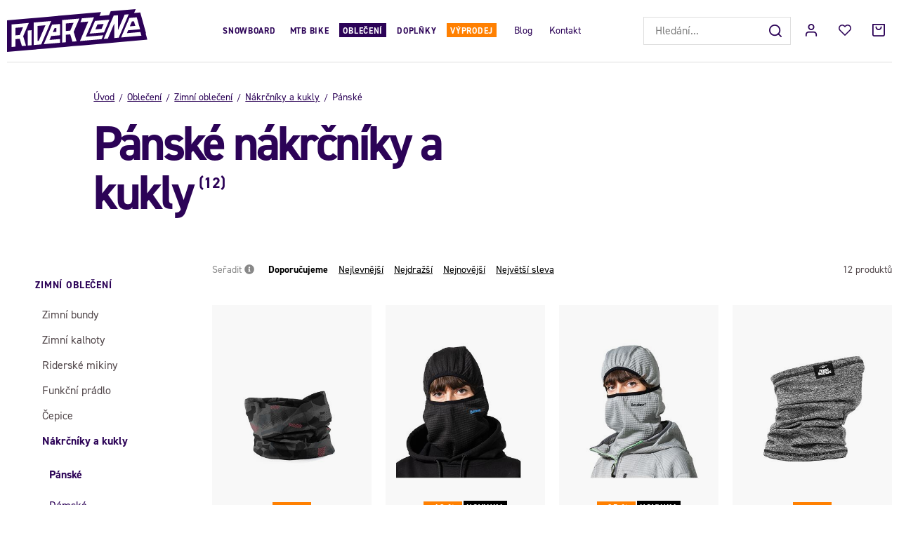

--- FILE ---
content_type: text/html; charset=UTF-8
request_url: https://www.riderzone.cz/obleceni/zimni-obleceni/nakrcniky-a-kukly/panske/
body_size: 25484
content:
<!DOCTYPE html>


                     
    
         
            

      


<html class="no-js lang-cs" lang="cs">
<head>
   <meta charset="utf-8">
   
      <meta name="author" content="Riderzone">
   

   <meta name="web_author" content="wpj.cz">

   
      <meta name="description" content="Pánské nákrčníky a kukly - Riderzone.cz je tvoje zóna pro super pojezd. Jsme eshop zaměřený na akční sporty. U nás se můžeš vybavit produkty, na kterých samy jezdíme. Ať jezdíš na kole, skate či snowboardu u nás najdeš vše co potřebuješ.">
   

         <meta name="viewport" content="width=device-width, initial-scale=1">
   
   <meta property="og:title" content="Pánské nákrčníky a kukly - Riderzone">
      
   <meta property="og:image" content="https://www.riderzone.cz/templates/images/share/fb-share-image.png">

   <meta property="og:url" content="https://www.riderzone.cz/obleceni/zimni-obleceni/nakrcniky-a-kukly/panske/">
   <meta property="og:type" content="website">

   
   

   
      <title>Pánské nákrčníky a kukly - Riderzone</title>
   

   
      
   <link rel="stylesheet" href="https://use.typekit.net/bxj3ubj.css">


      
         <link rel="stylesheet" href="/web/build/app.389caf54.css">
         
      
   <link rel="stylesheet" href="/web/build/category.a2cde65d.css">

   

   
   
               <link rel="canonical" href="https://www.riderzone.cz/obleceni/zimni-obleceni/nakrcniky-a-kukly/panske/">
         

   
               <meta name="robots" content="index, follow">
         

   
         

   
   <link rel="shortcut icon" href="/templates/images/favicon.ico">
   
   
   <link rel="apple-touch-icon" sizes="144x144" href="/templates/images/share/apple-touch-icon.png">
   <link rel="icon" type="image/png" sizes="32x32" href="/templates/images/share/favicon-32x32.png">
   <link rel="icon" type="image/png" sizes="16x16" href="/templates/images/share/favicon-16x16.png">
   <link rel="manifest" href="/templates/images/share/site.webmanifest">
   <meta name="msapplication-TileColor" content="#da532c">
   <meta name="theme-color" content="#ffffff">

   <link rel="search" href="/vyhledavani/" type="text/html">

   <script src="/common/static/js/sentry-6.16.1.min.js"></script>

<script>
   Sentry.init({
      dsn: 'https://bdac53e35b1b4424b35eb8b76bcc2b1a@sentry.wpj.cz/9',
      allowUrls: [
         /www\.riderzone\.cz\//
      ],
      denyUrls: [
         // Facebook flakiness
         /graph\.facebook\.com/i,
         // Facebook blocked
         /connect\.facebook\.net\/en_US\/all\.js/i,
         // Chrome extensions
         /extensions\//i,
         /^chrome:\/\//i,
         /kupshop\.local/i
      ],
      beforeSend(event) {
         if (!/FBA[NV]|PhantomJS|SznProhlizec/.test(window.navigator.userAgent)) {
            return event;
         }
      },
      ignoreErrors: [
         // facebook / ga + disabled cookies
         'fbq is not defined',
         'Can\'t find variable: fbq',
         '_gat is not defined',
         'AW is not defined',
         'Can\'t find variable: AW',
         'url.searchParams.get', // gtm koza
         // localstorage not working in incoginto mode in iOS
         'The quota has been exceeded',
         'QuotaExceededError',
         'Undefined variable: localStorage',
         'localStorage is null',
         'The operation is insecure',
         "Failed to read the 'localStorage'",
         "gtm_",
         "Can't find variable: glami",
      ]
   });

   Sentry.setTag("web", "prod_riderzone_db");
   Sentry.setTag("wbpck", 1);
   Sentry.setTag("adm", 0);
   Sentry.setTag("tpl", "x");
   Sentry.setTag("sentry_v", "6.16.1");
</script>

   <script>
   window.wpj = window.wpj || {};
   wpj.onReady = wpj.onReady || [];
   wpj.jsShop = wpj.jsShop || {events:[]};

   window.dataLayer = window.dataLayer || [];
   function gtag() {
      window.dataLayer.push(arguments);
   }
   window.wpj.cookie_bar_send = false;

   wpj.getCookie = (sKey) => decodeURIComponent(
      document.cookie.replace(
         new RegExp(
            '(?:(?:^|.*;)\\s*' +
            encodeURIComponent(sKey).replace(/[\-\.\+\*]/g, '\\$&') +
            '\\s*\\=\\s*([^;]*).*$)|^.*$'
         ),
         '$1'
      )
   ) || null;

   </script>

<script>
   wpj.data = wpj.data || { };

      wpj.data.instagram = true;
   
   

   

   
</script>


   

   
   
   
   
          

      

   

     <script type="text/javascript">page_data = {"page":{"language":"cs","title":"P\u00e1nsk\u00e9 n\u00e1kr\u010dn\u00edky a kukly","path":"\/obleceni\/zimni-obleceni\/nakrcniky-a-kukly\/panske\/","currency":"CZK","currencyRate":"1.00000000","type":"category"},"user":{"cartId":"no-cartID","userType":"anonymous","cookie_bar":true},"resetRefferer":false,"google_tag_params":{"ecomm_pagetype":"category","ecomm_category":"P\u00e1nsk\u00e9 n\u00e1kr\u010dn\u00edky a kukly","ecomm_prodid":[34957,37038,37039,9866,36485,36488,34911,34912,34910],"ecomm_totalvalue":["200","599","649","349","349","349","450","450","250"]},"category":{"catId":448,"catName":"P\u00e1nsk\u00e9 n\u00e1kr\u010dn\u00edky a kukly","catCampaign":""},"ecommerce":{"impressions":[{"name":"Shred n\u00e1kr\u010dn\u00edk Recycled - grey","id":34957,"price":"200","brand":"SHRED","category":"P\u00e1nsk\u00e9 n\u00e1kr\u010dn\u00edky a kukly","variant":"","list":"category","position":0},{"name":"Bataleon kukla 2way Mask - black","id":37038,"price":"599","brand":"BATALEON","category":"P\u00e1nsk\u00e9 n\u00e1kr\u010dn\u00edky a kukly","variant":"","list":"category","position":1},{"name":"Bataleon kukla 2way Mask - paloma gray","id":37039,"price":"649","brand":"BATALEON","category":"P\u00e1nsk\u00e9 n\u00e1kr\u010dn\u00edky a kukly","variant":"","list":"category","position":2},{"name":"Horsefeathers n\u00e1kr\u010dn\u00edk - heather gray","id":9866,"price":"349","brand":"HORSEFEATHERS","category":"P\u00e1nsk\u00e9 n\u00e1kr\u010dn\u00edky a kukly","variant":"","list":"category","position":3},{"name":"Horsefeathers n\u00e1kr\u010dn\u00edk - desert camo","id":36485,"price":"349","brand":"HORSEFEATHERS","category":"P\u00e1nsk\u00e9 n\u00e1kr\u010dn\u00edky a kukly","variant":"","list":"category","position":4},{"name":"Horsefeathers n\u00e1kr\u010dn\u00edk - depth","id":36488,"price":"349","brand":"HORSEFEATHERS","category":"P\u00e1nsk\u00e9 n\u00e1kr\u010dn\u00edky a kukly","variant":"","list":"category","position":5},{"name":"Rome kukla Two-part Face Mask - black","id":34911,"price":"450","brand":"ROME","category":"P\u00e1nsk\u00e9 n\u00e1kr\u010dn\u00edky a kukly","variant":"","list":"category","position":6},{"name":"Rome kukla Two-part Face Mask - gray","id":34912,"price":"450","brand":"ROME","category":"P\u00e1nsk\u00e9 n\u00e1kr\u010dn\u00edky a kukly","variant":"","list":"category","position":7},{"name":"Rome n\u00e1kr\u010dn\u00edk Neck Tube - gray","id":34910,"price":"250","brand":"ROME","category":"P\u00e1nsk\u00e9 n\u00e1kr\u010dn\u00edky a kukly","variant":"","list":"category","position":8}]}};dataLayer.push(page_data);</script>      <!-- Google Tag Manager -->
   <script data-cookieconsent="ignore">(function(w,d,s,l,i) {w[l] = w[l] || [];w[l].push({'gtm.start': new Date().getTime(), event: 'gtm.js'});
         var f = d.getElementsByTagName(s)[0],j=d.createElement(s),dl=l != 'dataLayer' ? '&l=' + l : '';
         j.async = true;j.src='//www.googletagmanager.com/gtm.js?id=' + i + dl;f.parentNode.insertBefore(j, f);
      })(window, document, 'script', 'dataLayer', 'GTM-TRD6VXQ');</script>
   <!-- End Google Tag Manager -->
</head>
<body >



<!-- Google Tag Manager -->
   <noscript>
       <iframe src="//www.googletagmanager.com/ns.html?id=GTM-TRD6VXQ" height="0" width="0" style="display:none;visibility:hidden"></iframe>
   </noscript>
<!-- End Google Tag Manager -->


   
     <header class="header ">
   <div class="container-fluid display-flex">
      <div class="header-burger header-icon">
         <button href="" data-toggle="burger">
            <span class="fc icons_burger"></span>
         </button>
      </div>

      <div class="logo">
         <a href="/" title="Riderzone">
            <img src="/templates/images/logo.svg" alt="Riderzone" width="213" height="65">
         </a>
      </div>

      <div class="header-sections">
          <ul class="level-0" data-sections="header"><li class="nav-item has-submenu nav-item-758" data-navitem="758"><a href="/sporty/snowboarding/" class="nav-link">Snowboard</a><div class="submenu"><div class="container"><div class="submenu-sections without-product"><div><p class="title-default"><a href="/sporty/snowboarding/snowboardy/">Snowboardy</a></p><ul><li><a href="/sporty/snowboarding/snowboardy/panske/">Pánské</a></li><li><a href="/sporty/snowboarding/snowboardy/damske/">Dámské</a></li><li><a href="/sporty/snowboarding/snowboardy/detske/">Dětské</a></li></ul></div><div><p class="title-default"><a href="/sporty/snowboarding/vazani/">Vázání</a></p><ul><li><a href="/sporty/snowboarding/vazani/panske/">Pánské</a></li><li><a href="/sporty/snowboarding/vazani/damske/">Dámské</a></li><li><a href="/sporty/snowboarding/vazani/detske/">Dětské</a></li></ul></div><div><p class="title-default"><a href="/sporty/snowboarding/snowboardove-boty/">Boty</a></p><ul><li><a href="/sporty/snowboarding/snowboardove-boty/panske/">Pánské</a></li><li><a href="/sporty/snowboarding/snowboardove-boty/damske/">Dámské</a></li><li><a href="/sporty/snowboarding/snowboardove-boty/detske/">Dětské</a></li></ul></div><div><p class="title-default"><a href="/sporty/snowboarding/rukavice/">Rukavice</a></p><ul><li><a href="/sporty/snowboarding/rukavice/panske/">Pánské</a></li><li><a href="/sporty/snowboarding/rukavice/damske/">Dámské</a></li></ul></div><div><p class="title-default"><a href="/sporty/snowboarding/chranice/">Brýle, helmy a chrániče</a></p><ul><li><a href="/sporty/snowboarding/zimni-bryle/">Brýle</a></li><li><a href="/sporty/snowboarding/helmy/">Helmy</a></li><li><a href="/sporty/snowboarding/chranice/patere/">Chrániče</a></li></ul></div><div><p class="title-default"><a href="/sporty/snowboarding/doplnky-na-snowboard/">Doplňky</a></p><ul><li><a href="/sporty/snowboarding/doplnky-na-snowboard/obaly/">Boardbagy</a></li><li><a href="/sporty/snowboarding/doplnky-na-snowboard/vosk/">Vosky</a></li></ul></div></div></div></div></li><li class="nav-item has-submenu nav-item-969" data-navitem="969"><a href="/sporty/bike/" class="nav-link">MTB Bike</a><div class="submenu"><div class="container"><div class="submenu-sections"><div><p class="title-default"><a href="/sporty/bike/boty/">Boty</a></p><ul><li><a href="/sporty/bike/boty/panske/">Pánské</a></li><li><a href="/sporty/bike/boty/damske/">Dámské</a></li></ul></div><div><p class="title-default"><a href="/sporty/bike/helmy/">Helmy</a></p><ul><li><a href="/sporty/bike/helmy/panske/">Pánské</a></li><li><a href="/sporty/bike/helmy/damske/">Dámské</a></li></ul></div><div><p class="title-default"><a href="/sporty/bike/bryle/">Brýle</a></p><ul><li><a href="/mtb-bike_k969/bryle_k397/panske-bike-bryle_k446/">Pánské</a></li><li><a href="/mtb-bike_k969/bryle_k397/damske-bike-bryle_k838/">Dámské</a></li></ul></div><div><p class="title-default"><a href="/sporty/bike/obleceni/">Oblečení</a></p><ul><li><a href="/sporty/bike/obleceni/kosile/">Košile</a></li><li><a href="/sporty/bike/obleceni/tricka-a-tilka/">Trička</a></li><li><a href="/sporty/bike/obleceni/dresy/">Dresy</a></li><li><a href="/mtb-bike_k969/obleceni_k871/kalhoty_k647/">Kalhoty</a></li><li><a href="/sporty/bike/obleceni/kratasy/">Kraťasy</a></li><li><a href="/sporty/bike/obleceni/ponozky/">Ponožky</a></li></ul></div><div><p class="title-default"><a href="/sporty/bike/obleceni/rukavice/">Rukavice</a></p></div><div><p class="title-default"><a href="/sporty/bike/chranice/">Chrániče</a></p></div><div><p class="title-default"><a href="/sporty/bike/batohy/">Batohy</a></p><ul><li><a href="/sporty/bike/ledvinky/">Ledvinky</a></li><li><a href="/mtb-bike_k969/batohy_k807/panske-bike-batohy_k920/">Pánské</a></li><li><a href="/mtb-bike_k969/batohy_k807/damske-bike-batohy_k815/">Dámské</a></li></ul></div><div><p class="title-default"><a href="/sporty/bike/prislusenstvi/">Příslušenství</a></p><ul><li><a href="/sporty/bike/lahve/">Lahve</a></li><li><a href="/sporty/bike-blatniky/">Blatníky</a></li><li><a href="/mtb-bike_k969/prislusenstvi_k757/pece-o-kolo-a-servis_k952/">Péče o kolo a servis</a></li></ul></div></div><div class="submenu-product"><div class="col-xxs-12"><div class="catalog-outer"><div class="catalog"><div class="catalog-collections"><div data-catalog-collections class="inactive"><div data-wpj-carousel></div></div></div><a href="/shred-helma-luminary-noshock-black-charcoal_z34041/" class="product-link"><div class="img"><img src="/data/tmp/2/1/43901_2.jpg?1648202999_1" data-src="/data/tmp/2/1/43901_2.jpg?1648202999_1" alt="Shred helma Luminary Noshock - black/charcoal" loading="lazy" width="325" height="422"></div><div class="catalog-flags flags"><span class="flag flag-discount">-43 %</span><span class="flag flag-free-delivery">Doprava zdarma</span></div><h3 class="heading-reset title"> Shred helma Luminary Noshock - black/charcoal </h3><p class="price"><strong> 1 720 Kč </strong><br><span class="cps-price"><del class="strike-price">3 009 Kč</del><span class="wpj-tooltip">Nejnižší cena za posledních 30 dnů</span></span><span class="dmoc-price"><span class="dmoc-info">MOC</span><span class="wpj-tooltip">Doporučená maloobchodní cena</span> 4 299 Kč</span></p><p class="delivery delivery-0"> skladem </p></a><div class="catalog-variations"><div class="catalog-variations-inner"><a href="/shred-helma-luminary-noshock-black-charcoal_z34041/#183712" class="catalog-variation-item"> S/M </a></div></div></div></div></div></div></div></div></li><li class="nav-item has-submenu nav-item-919" data-navitem="919"><a href="/obleceni/" class="nav-link">Oblečení</a><div class="submenu"><div class="container"><div class="submenu-sections without-product"><div><p class="title-default"><a href="/obleceni/zimni-obleceni/">Zimní oblečení</a></p><ul><li><a href="/obleceni/zimni-obleceni/zimni-bundy/">Zimní bundy</a></li><li><a href="/obleceni/zimni-obleceni/zimni-kalhoty/">Zimní kalhoty</a></li><li><a href="/obleceni/zimni-obleceni/riderske-mikiny/">Riderské mikiny</a></li><li><a href="/obleceni/zimni-obleceni/funkcni-pradlo/">Funkční prádlo</a></li><li><a href="/obleceni/zimni-obleceni/cepice/">Čepice</a></li><li><a href="/obleceni/zimni-obleceni/nakrcniky-a-kukly/">Nákrčníky a kukly</a></li><li><a href="/obleceni/zimni-obleceni/funkcni-zimni-ponozky/">Funkční zimní ponožky</a></li></ul></div><div><p class="title-default"><a href="/obleceni/streetove-obleceni/">Streetové oblečení</a></p><ul><li><a href="/obleceni/streetove-obleceni/streetove-bundy/">Streetové bundy</a></li><li><a href="/obleceni/streetove-obleceni/kalhoty/">Kalhoty</a></li><li><a href="/obleceni/streetove-obleceni/mikiny/">Mikiny</a></li><li><a href="/obleceni/streetove-obleceni/kosile/">Košile</a></li><li><a href="/obleceni/streetove-obleceni/tricka-s-dlouhym/">Trička s dlouhým rukávem</a></li><li><a href="/obleceni/streetove-obleceni/tricka/">Trička</a></li><li><a href="/obleceni/streetove-obleceni/ponozky/">Ponožky</a></li><li><a href="/obleceni/streetove-obleceni/spodni-pradlo/">Spodní prádlo</a></li></ul></div><div><p class="title-default"><a href="/obleceni/letni-obleceni/">Letní oblečení</a></p><ul><li><a href="/obleceni/letni-obleceni/boardsortky/">Boardšortky</a></li><li><a href="/obleceni/letni-obleceni/kratasy/">Kraťasy</a></li><li><a href="/obleceni/letni-obleceni/saty/">Šaty</a></li><li><a href="/obleceni/letni-obleceni/tilka/">Tílka</a></li></ul></div></div></div></div></li><li class="nav-item has-submenu nav-item-344" data-navitem="344"><a href="/doplnky/" class="nav-link">Doplňky</a><div class="submenu"><div class="container"><div class="submenu-sections"><div><p class="title-default"><a href="/doplnky/modni-doplnky/">Módní doplňky</a></p><ul><li><a href="/doplnky/modni-doplnky/ksiltovky/">Kšiltovky</a></li><li><a href="/doplnky/modni-doplnky/opasky/">Opasky</a></li><li><a href="/doplnky/modni-doplnky/penezenky/">Peněženky</a></li><li><a href="/doplnky/modni-doplnky/nausnice/">Náušnice</a></li></ul></div><div><p class="title-default"><a href="/doplnky/ostatni/">Ostatní</a></p><ul><li><a href="/doplnky/ostatni/hrnky/">Hrnky</a></li></ul></div><div><p class="title-default"><a href="/doplnky_k344/slunecni-bryle_k1091/">Sluneční brýle</a></p><ul><li><a href="/doplnky_k344/slunecni-bryle_k1091/panske_k429/">Pánské</a></li><li><a href="/doplnky_k344/slunecni-bryle_k1091/damske_k692/">Dámské</a></li></ul></div><div><p class="title-default"><a href="/darkove-poukazy/">Dárkové poukazy</a></p></div></div><div class="submenu-product"><div class="col-xxs-12"><div class="catalog-outer"><div class="catalog"><div class="catalog-collections"><div data-catalog-collections class="inactive"><div data-wpj-carousel></div></div></div><a href="/dakine-penezenka-luna-night-tropical_z34503/" class="product-link"><div class="img"><img src="/data/tmp/2/8/48518_2.jpg?1662406666_1" data-src="/data/tmp/2/8/48518_2.jpg?1662406666_1" alt="Dakine peněženka Luna - night tropical" loading="lazy" width="325" height="422"></div><div class="catalog-flags flags"><span class="flag flag-discount">-40 %</span></div><h3 class="heading-reset title"> Dakine peněženka Luna - night tropical </h3><p class="price"><strong> 630 Kč </strong><br><span class="cps-price"><del class="strike-price">1 050 Kč</del><span class="wpj-tooltip">Nejnižší cena za posledních 30 dnů</span></span><span class="dmoc-price"><span class="dmoc-info">MOC</span><span class="wpj-tooltip">Doporučená maloobchodní cena</span> 1 050 Kč</span></p><p class="delivery delivery-0"> skladem </p></a></div></div></div></div></div></div></li><li class="nav-item has-submenu nav-item-857" data-navitem="857"><a href="/vyprodej/" class="nav-link">Výprodej</a><div class="submenu"><div class="container"><div class="submenu-sections without-product"><div><p class="title-default"><a href="/vyprodej/sporty/">Sporty</a></p><ul><li><a href="/vyprodej/sporty/bike/">Bike</a></li><li><a href="/vyprodej/sporty/snowboarding/">Snowboarding</a></li></ul></div><div><p class="title-default"><a href="/vyprodej/obleceni/">Oblečení</a></p><ul><li><a href="/vyprodej/obleceni/street-obleceni/">Streetové oblečení</a></li><li><a href="/vyprodej/obleceni/letni-obleceni/">Letní oblečení</a></li><li><a href="/vyprodej/obleceni/zimni-obleceni/">Zimní oblečení</a></li></ul></div><div><p class="title-default"><a href="/vyprodej/boty/">Boty</a></p><ul><li><a href="/vyprodej/boty/street/">Street</a></li><li><a href="/vyprodej_k857/boty_k942/bike_k1118/">Bike</a></li><li><a href="/vyprodej/boty/podzimni-a-zimni-boty/">Podzimní a zimní</a></li></ul></div><div><p class="title-default"><a href="/vyprodej/batohy/">Batohy</a></p><ul><li><a href="/vyprodej/batohy/street/">Street</a></li><li><a href="/vyprodej/batohy/skate/">Skate</a></li><li><a href="/vyprodej/batohy/snowboard/">Snowboard</a></li><li><a href="/vyprodej/batohy/bike/">Bike</a></li><li><a href="/vyprodej/batohy/ledvinky/">Ledvinky</a></li></ul></div></div></div></div></li></ul> 

   <script>
      wpj.onReady.push(function() {
                             $('[data-sections="header"] [data-navitem="' + 919 +'"]').addClass('active');
                   $('[data-sections="header"] [data-navitem="' + 922 +'"]').addClass('active');
                   $('[data-sections="header"] [data-navitem="' + 817 +'"]').addClass('active');
                   $('[data-sections="header"] [data-navitem="' + 448 +'"]').addClass('active');
                          });
   </script>

         
<div class="">
    
   <ul class="header-menu">
                 <li class=" item-48">
             <a href="/blog/" >
                 Blog
             </a>
                        </li>
                 <li class=" item-36">
             <a href="/kontakt/" >
                 Kontakt
             </a>
                        </li>
          </ul>

</div>

      </div>

      <div class="header-right">
                  <div class="header-search-inline">
   <form method="get" action="/vyhledavani/">
      <input type="text" name="search" value="" maxlength="100" class="form-control autocomplete-control"
             placeholder="Hledání..." autocomplete="off" data-search-input>
      <button name="submit" type="submit" value="Hledat"
              class="btn btn-search fc icons_search" aria-label="Hledat"></button>
         </form>
</div>

         <div class="header-icons">
            <div class="header-search header-icon">
               <a href="/vyhledavani/" data-toggle="search">
                  <span class="fc icons_search"></span>
               </a>
            </div>

            <div class="header-login header-icon cart-signin">
               <a href="/prihlaseni/">
                  <span class="fc icons_user"></span>
               </a>
            </div>

            <div class="header-icon header-favorites">
               <a href="/oblibene/" class="cart-signin">
                  <i class="fc icons_heart"></i>
               </a>
            </div>
            <div class="header-cart header-icon ">
   <a  data-reload="cart-info">
      <span class="fc icons_cart"></span>
   </a>
</div>

<div class="cartbox-focus custom-scrollbar" data-cartbox>
   
      <div class="cartbox-header">
         
            <p class="h3">Nákupní košík</p>
         
         
   <a href="#" data-cartbox-hide><u>Zavřít</u><i class="fc lightbox_close"></i></a>

      </div>
   

   <div class="cartbox-product-list" >
      <div data-reload="cartbox-products">
                     <p class="no-items">V košíku nemáš žádné zboží.</p>
               </div>
   </div>


   <div class="cartbox-footer">
      <div data-reload="cartbox-footer">
         
                           
   <div class="shipping-progress">
      <span class="fc icons_delivery"></span>
      <p>
                     K dopravě zdarma zbývá
            <strong>1 000 Kč</strong>
               </p>

      <div class="shipping-bar">
                                 <span style="width: 0%"></span>
               </div>
      
         <div class="order-badges">
            <p><i class="fc icons_refresh"></i> 30 dní na vrácení</p>
            <p><i class="fc icons_shield"></i> Bezpečná online platba <img src="/templates/images/gopay.svg" alt="GoPay" width="80" height="19" loading="lazy"></p>
            <p><i class="fc icons_box"></i> Balíme rychle odesíláme do 2 dnů</p>
         </div>
      
   </div>

                        
               <div class="price-title">Mezisoučet
                  <strong class="total-price h3">0 Kč</strong>

                                 </div>
            

            
   <div class="cartbox-sidebar-btns">
      <a href="" class="btn btn-primary btn-secondary" data-cartbox-hide>Zpět k nákupu</a>
      <a href="/kosik/" class="btn btn-primary  disabled">Do košíku</a>
   </div>

         
      </div>
   </div>
</div>
<div class="cartbox-bg" data-cartbox></div>
<div class="cartbox-overlay" data-cartbox data-cartbox-hide></div>

         </div>
      </div>
   </div>
</header>
<div class="header-search-outer">
   <div class="header-search-inner" data-search-form>
      <div class="container">
         <form method="get" role="search" action="/vyhledavani/">
            <input type="text" name="search" value="" maxlength="100" class="form-control autocomplete-control"
                   placeholder="Hledaný výraz" aria-label="Hledaný výraz" autocomplete="off" data-search-input>
            <button name="submit" type="submit" value="Hledat" class="btn btn-primary btn-block"><span>Hledat</span></button>
            <button class="search-toggle" data-toggle="search" aria-label="Zavřít"><i class="fc lightbox_close"></i></button>
         </form>
      </div>
   </div>
</div>


   <script id="productSearch" type="text/x-dot-template">
            <div class="container autocomplete-inner">
         
         {{? it.items.Produkty || it.items.Kategorie || it.items.Vyrobci || it.items.Clanky || it.items.Stranky }}

         <div class="autocomplete-wrapper">
            {{? it.items.Kategorie }}
            <div class="autocomplete-categories">
               
               <p class="title-default">Kategorie</p>
               
               <ul>
                  {{~it.items.Kategorie.items :item :index}}
                  <li data-autocomplete-item="section">
                     <a href="/presmerovat/?type=category&id={{=item.id}}">{{=item.label}}</a>
                  </li>
                  {{~}}
               </ul>
            </div>
            {{?}}

            {{? it.items.Vyrobci }}
            <div class="autocomplete-categories">
               <p class="title-default">Značky</p>
               <ul>
                  {{~it.items.Vyrobci.items :item :index}}
                  <li data-autocomplete-item="section">
                     <a href="/presmerovat/?type=producer&id={{=item.id}}">{{=item.label}}</a>
                  </li>
                  {{~}}
               </ul>
            </div>
            {{?}}

            {{? it.items.Produkty }}
            <div class="autocomplete-products">
               
               <p class="title-default">Produkty</p>
               
               <ul>
                  {{~it.items.Produkty.items :item :index}}
                  {{? index < 4 }}
                  <li class="autocomplete-product-item" data-autocomplete-item="product">
                     <a href="/presmerovat/?type=product&id={{=item.id}}">
                        <div class="img">
                           {{? item.image }}
                           <img src="{{=item.image}}" alt="{{=item.label}}" class="img-fluid">
                           {{??}}
                           <img src="/common/static/images/no-img.png" alt="{{=item.label}}" class="img-fluid">
                           {{?}}
                        </div>
                        <span class="title">{{=item.label}}</span>
                        
                        
                                                        
                               {{? item.price }}
                               <span class="price">{{=item.price}}</span>
                               {{?}}
                            
                                                    
                        
                     </a>
                  </li>
                  {{?}}
                  {{~}}
               </ul>
            </div>
            {{?}}

            
            <div class="ac-showall d-showall" data-autocomplete-item="show-all">
               <a href="" class="btn btn-primary btn-block">Zobrazit všechny výsledky</a>
            </div>
            
         </div>

         <div class="autocomplete-side">
            {{? it.items.Clanky }}
            <div class="autocomplete-articles">
               <p class="title-default">Články</p>
               <ul>
                  {{~it.items.Clanky.items :item :index}}
                  {{? index < 2 }}
                  <li data-autocomplete-item="section">
                     <a href="/presmerovat/?type=article&id={{=item.id}}">
                        {{? item.photo }}
                        <img src="{{=item.photo}}" alt="{{=item.label}}" width="200" height="143" class="img-fluid">
                        {{?}}
                        {{=item.label}}
                     </a>
                  </li>
                  {{?}}
                  {{~}}
               </ul>
            </div>
            {{?}}
            {{? it.items.Stranky }}
            <div class="autocomplete-pages">
               <p class="title-default">Ostatní</p>
               <ul>
                  {{~it.items.Stranky.items :item :index}}
                  <li data-autocomplete-item="section">
                     <a href="{{=item.url}}">
                        {{=item.label}}
                     </a>
                  </li>
                  {{~}}
               </ul>
            </div>
            {{?}}
            
            <div class="ac-showall resp-showall" data-autocomplete-item="show-all">
               <a href="" class="btn btn-primary btn-block">Zobrazit všechny výsledky</a>
            </div>
            
         </div>

         

         {{??}}
         <div class="autocomplete-noresult">
            <p>
               
               Žádný výsledek
               
            </p>
         </div>
         {{?}}
         
      </div>
   </script>



      <script>
      
      
      wpj.onReady.push(function () {
         $('[data-search-input]').productSearch({
                        
         });
      });
            
   </script>




   
   
   
   <main class="main category">
      <div class="container-fluid">
         <div class="category-header-wrapper " >
            <div class="container">
               <div class="row">
                  <div class="category-header col-xl-10 col-xs-12 col-xl-offset-1">
                     <div class="category-header-text category-header-black">
                        
   <ul class="breadcrumbs ">
                           <li><a href="/" title="Zpět na úvod">Úvod</a></li>
                                       <li><a href="/obleceni/" title="Zpět na Oblečení">Oblečení</a></li>
                                       <li><a href="/obleceni/zimni-obleceni/" title="Zpět na Zimní oblečení">Zimní oblečení</a></li>
                                       <li><a href="/obleceni/zimni-obleceni/nakrcniky-a-kukly/" title="Zpět na Nákrčníky a  kukly">Nákrčníky a  kukly</a></li>
                                       <li class="active">Pánské</li>
                     </ul>

                        <h1><span class="category-title">Pánské nákrčníky a kukly<span class="category-counter">(12)</span></span></h1>
                        
                                             </div>
                                       </div>
               </div>
            </div>
         </div>
      </div>

               <div class="container-fluid">
            <div class="category-body" data-filter="wrapper" data-filter-element>
                                 <div class="category-side" data-toggle-filters>
                     <a href="" class="btn btn-block btn-primary btn-close-filters btn-close-filters-top" data-toggle-filters-btn><span class="fc icons_close">Filtry</span></a>
                     <div class="resp-filter-wrapper">
                         <div class="sidebar-sections" data-sidesections><ul class="list-unstyled sidebar-sections-nav"><li class="sidebar-navitem section_922 level-1" data-sidesections-navitem><a href="/obleceni/zimni-obleceni/" class="navlink"><span>Zimní oblečení</span></a><ul class="list-unstyled sidebar-sections-nav"><li class="sidebar-navitem section_778 level-2" data-sidesections-navitem><a href="/obleceni/zimni-obleceni/zimni-bundy/" class="navlink"><span>Zimní bundy</span></a><ul class="list-unstyled sidebar-sections-nav"><li class="sidebar-navitem section_752 level-3" data-sidesections-navitem><a href="/obleceni/zimni-obleceni/zimni-bundy/panske/" class="navlink"><span>Pánské</span></a></li><li class="sidebar-navitem section_458 level-3" data-sidesections-navitem><a href="/obleceni/zimni-obleceni/zimni-bundy/damske/" class="navlink"><span>Dámské</span></a></li><li class="sidebar-navitem section_547 level-3" data-sidesections-navitem><a href="/obleceni/zimni-obleceni/zimni-bundy/detske/" class="navlink"><span>Dětské</span></a></li></ul></li><li class="sidebar-navitem section_1073 level-2" data-sidesections-navitem><a href="/obleceni/zimni-obleceni/zimni-kalhoty/" class="navlink"><span>Zimní kalhoty</span></a><ul class="list-unstyled sidebar-sections-nav"><li class="sidebar-navitem section_704 level-3" data-sidesections-navitem><a href="/obleceni/zimni-obleceni/zimni-kalhoty/panske/" class="navlink"><span>Pánské</span></a></li><li class="sidebar-navitem section_639 level-3" data-sidesections-navitem><a href="/obleceni/zimni-obleceni/zimni-kalhoty/damske/" class="navlink"><span>Dámské</span></a></li><li class="sidebar-navitem section_373 level-3" data-sidesections-navitem><a href="/obleceni/zimni-obleceni/zimni-kalhoty/detske/" class="navlink"><span>Dětské</span></a></li></ul></li><li class="sidebar-navitem section_1018 level-2" data-sidesections-navitem><a href="/obleceni/zimni-obleceni/riderske-mikiny/" class="navlink"><span>Riderské mikiny</span></a><ul class="list-unstyled sidebar-sections-nav"><li class="sidebar-navitem section_638 level-3" data-sidesections-navitem><a href="/obleceni/zimni-obleceni/riderske-mikiny/panske/" class="navlink"><span>Pánské</span></a></li><li class="sidebar-navitem section_837 level-3" data-sidesections-navitem><a href="/obleceni/zimni-obleceni/riderske-mikiny/damske/" class="navlink"><span>Dámské</span></a></li></ul></li><li class="sidebar-navitem section_876 level-2" data-sidesections-navitem><a href="/obleceni/zimni-obleceni/funkcni-pradlo/" class="navlink"><span>Funkční prádlo</span></a><ul class="list-unstyled sidebar-sections-nav"><li class="sidebar-navitem section_1048 level-3" data-sidesections-navitem><a href="/obleceni/zimni-obleceni/funkcni-pradlo/panske/" class="navlink"><span>Pánské</span></a><ul class="list-unstyled sidebar-sections-nav"><li class="sidebar-navitem section_1081 level-4" data-sidesections-navitem><a href="/obleceni/zimni-obleceni/funkcni-pradlo/panske/trika/" class="navlink"><span>Trika</span></a></li><li class="sidebar-navitem section_536 level-4" data-sidesections-navitem><a href="/obleceni/zimni-obleceni/funkcni-pradlo/panske/kalhoty/" class="navlink"><span>Kalhoty</span></a></li></ul></li><li class="sidebar-navitem section_581 level-3" data-sidesections-navitem><a href="/obleceni/zimni-obleceni/funkcni-pradlo/damske/" class="navlink"><span>Dámské</span></a><ul class="list-unstyled sidebar-sections-nav"><li class="sidebar-navitem section_407 level-4" data-sidesections-navitem><a href="/obleceni/zimni-obleceni/funkcni-pradlo/damske/kalhoty/" class="navlink"><span>Kalhoty</span></a></li></ul></li></ul></li><li class="sidebar-navitem section_577 level-2" data-sidesections-navitem><a href="/obleceni/zimni-obleceni/cepice/" class="navlink"><span>Čepice</span></a><ul class="list-unstyled sidebar-sections-nav"><li class="sidebar-navitem section_1053 level-3" data-sidesections-navitem><a href="/obleceni/zimni-obleceni/cepice/panske/" class="navlink"><span>Pánské</span></a></li><li class="sidebar-navitem section_996 level-3" data-sidesections-navitem><a href="/obleceni/zimni-obleceni/cepice/damske/" class="navlink"><span>Dámské</span></a></li><li class="sidebar-navitem section_403 level-3" data-sidesections-navitem><a href="/obleceni/zimni-obleceni/cepice/detske/" class="navlink"><span>Dětské</span></a></li></ul></li><li class="sidebar-navitem section_817 level-2" data-sidesections-navitem><a href="/obleceni/zimni-obleceni/nakrcniky-a-kukly/" class="navlink"><span>Nákrčníky a kukly</span></a><ul class="list-unstyled sidebar-sections-nav"><li class="sidebar-navitem section_448 level-3" data-sidesections-navitem><a href="/obleceni/zimni-obleceni/nakrcniky-a-kukly/panske/" class="navlink"><span>Pánské</span></a></li><li class="sidebar-navitem section_812 level-3" data-sidesections-navitem><a href="/obleceni/zimni-obleceni/nakrcniky-a-kukly/damske/" class="navlink"><span>Dámské</span></a></li><li class="sidebar-navitem section_765 level-3" data-sidesections-navitem><a href="/obleceni_k919/zimni-obleceni_k922/nakrcniky-a-kukly_k817/detske-nakrcniky-a-kukly_k765/" class="navlink"><span>Dětské</span></a></li></ul></li><li class="sidebar-navitem section_538 level-2" data-sidesections-navitem><a href="/obleceni/zimni-obleceni/funkcni-zimni-ponozky/" class="navlink"><span>Funkční zimní ponožky</span></a><ul class="list-unstyled sidebar-sections-nav"><li class="sidebar-navitem section_860 level-3" data-sidesections-navitem><a href="/obleceni/zimni-obleceni/funkcni-zimni-ponozky/damske/" class="navlink"><span>Dámské</span></a></li><li class="sidebar-navitem section_900 level-3" data-sidesections-navitem><a href="/obleceni/zimni-obleceni/funkcni-zimni-ponozky/detske/" class="navlink"><span>Dětské</span></a></li></ul></li></ul></li><li class="sidebar-navitem section_325 level-1" data-sidesections-navitem><a href="/obleceni/streetove-obleceni/" class="navlink"><span>Streetové oblečení</span></a><ul class="list-unstyled sidebar-sections-nav"><li class="sidebar-navitem section_774 level-2" data-sidesections-navitem><a href="/obleceni/streetove-obleceni/streetove-bundy/" class="navlink"><span>Streetové bundy</span></a><ul class="list-unstyled sidebar-sections-nav"><li class="sidebar-navitem section_554 level-3" data-sidesections-navitem><a href="/obleceni/streetove-obleceni/streetove-bundy/panske/" class="navlink"><span>Pánské</span></a></li><li class="sidebar-navitem section_668 level-3" data-sidesections-navitem><a href="/obleceni/streetove-obleceni/streetove-bundy/damske/" class="navlink"><span>Dámské</span></a></li></ul></li><li class="sidebar-navitem section_370 level-2" data-sidesections-navitem><a href="/obleceni/streetove-obleceni/kalhoty/" class="navlink"><span>Kalhoty</span></a><ul class="list-unstyled sidebar-sections-nav"><li class="sidebar-navitem section_511 level-3" data-sidesections-navitem><a href="/obleceni/streetove-obleceni/kalhoty/panske/" class="navlink"><span>Pánské</span></a></li></ul></li><li class="sidebar-navitem section_614 level-2" data-sidesections-navitem><a href="/obleceni/streetove-obleceni/mikiny/" class="navlink"><span>Mikiny</span></a><ul class="list-unstyled sidebar-sections-nav"><li class="sidebar-navitem section_434 level-3" data-sidesections-navitem><a href="/obleceni/streetove-obleceni/mikiny/panske/" class="navlink"><span>Pánské</span></a></li><li class="sidebar-navitem section_948 level-3" data-sidesections-navitem><a href="/obleceni/streetove-obleceni/mikiny/damske/" class="navlink"><span>Dámské</span></a></li><li class="sidebar-navitem section_929 level-3" data-sidesections-navitem><a href="/obleceni/streetove-obleceni/mikiny/detske/" class="navlink"><span>Dětské</span></a></li></ul></li><li class="sidebar-navitem section_909 level-2" data-sidesections-navitem><a href="/obleceni/streetove-obleceni/kosile/" class="navlink"><span>Košile</span></a><ul class="list-unstyled sidebar-sections-nav"><li class="sidebar-navitem section_558 level-3" data-sidesections-navitem><a href="/obleceni/streetove-obleceni/kosile/panske/" class="navlink"><span>Pánské</span></a></li></ul></li><li class="sidebar-navitem section_367 level-2" data-sidesections-navitem><a href="/obleceni/streetove-obleceni/tricka-s-dlouhym/" class="navlink"><span>Trička s dlouhým rukávem</span></a><ul class="list-unstyled sidebar-sections-nav"><li class="sidebar-navitem section_390 level-3" data-sidesections-navitem><a href="/obleceni/streetove-obleceni/tricka-s-dlouhym/panske/" class="navlink"><span>Pánské</span></a></li><li class="sidebar-navitem section_869 level-3" data-sidesections-navitem><a href="/obleceni/streetove-obleceni/tricka-s-dlouhym/damske/" class="navlink"><span>Dámské</span></a></li></ul></li><li class="sidebar-navitem section_945 level-2" data-sidesections-navitem><a href="/obleceni/streetove-obleceni/tricka/" class="navlink"><span>Trička</span></a><ul class="list-unstyled sidebar-sections-nav"><li class="sidebar-navitem section_983 level-3" data-sidesections-navitem><a href="/obleceni/streetove-obleceni/tricka/panske/" class="navlink"><span>Pánské</span></a></li><li class="sidebar-navitem section_690 level-3" data-sidesections-navitem><a href="/obleceni/streetove-obleceni/tricka/damske/" class="navlink"><span>Dámské</span></a></li><li class="sidebar-navitem section_836 level-3" data-sidesections-navitem><a href="/obleceni/streetove-obleceni/tricka/detske/" class="navlink"><span>Dětské</span></a></li></ul></li><li class="sidebar-navitem section_337 level-2" data-sidesections-navitem><a href="/obleceni/streetove-obleceni/ponozky/" class="navlink"><span>Ponožky</span></a><ul class="list-unstyled sidebar-sections-nav"><li class="sidebar-navitem section_546 level-3" data-sidesections-navitem><a href="/obleceni/streetove-obleceni/ponozky/panske/" class="navlink"><span>Pánské</span></a></li><li class="sidebar-navitem section_746 level-3" data-sidesections-navitem><a href="/obleceni/streetove-obleceni/ponozky/damske/" class="navlink"><span>Dámské</span></a></li><li class="sidebar-navitem section_809 level-3" data-sidesections-navitem><a href="/obleceni/streetove-obleceni/ponozky/detske/" class="navlink"><span>Dětské</span></a></li></ul></li><li class="sidebar-navitem section_459 level-2" data-sidesections-navitem><a href="/obleceni/streetove-obleceni/spodni-pradlo/" class="navlink"><span>Spodní prádlo</span></a><ul class="list-unstyled sidebar-sections-nav"><li class="sidebar-navitem section_653 level-3" data-sidesections-navitem><a href="/obleceni/streetove-obleceni/spodni-pradlo/trenky-a-boxerky/" class="navlink"><span>Trenky a boxerky</span></a></li></ul></li></ul></li><li class="sidebar-navitem section_1063 level-1" data-sidesections-navitem><a href="/obleceni/letni-obleceni/" class="navlink"><span>Letní oblečení</span></a><ul class="list-unstyled sidebar-sections-nav"><li class="sidebar-navitem section_484 level-2" data-sidesections-navitem><a href="/obleceni/letni-obleceni/boardsortky/" class="navlink"><span>Boardšortky</span></a><ul class="list-unstyled sidebar-sections-nav"><li class="sidebar-navitem section_606 level-3" data-sidesections-navitem><a href="/obleceni/letni-obleceni/boardsortky/panske/" class="navlink"><span>Pánské</span></a></li></ul></li><li class="sidebar-navitem section_739 level-2" data-sidesections-navitem><a href="/obleceni/letni-obleceni/kratasy/" class="navlink"><span>Kraťasy</span></a><ul class="list-unstyled sidebar-sections-nav"><li class="sidebar-navitem section_748 level-3" data-sidesections-navitem><a href="/obleceni/letni-obleceni/kratasy/panske/" class="navlink"><span>Pánské</span></a></li><li class="sidebar-navitem section_323 level-3" data-sidesections-navitem><a href="/obleceni/letni-obleceni/kratasy/damske/" class="navlink"><span>Dámské</span></a></li></ul></li><li class="sidebar-navitem section_760 level-2" data-sidesections-navitem><a href="/obleceni/letni-obleceni/saty/" class="navlink"><span>Šaty</span></a></li><li class="sidebar-navitem section_630 level-2" data-sidesections-navitem><a href="/obleceni/letni-obleceni/tilka/" class="navlink"><span>Tílka</span></a><ul class="list-unstyled sidebar-sections-nav"><li class="sidebar-navitem section_998 level-3" data-sidesections-navitem><a href="/obleceni/letni-obleceni/tilka/panske/" class="navlink"><span>Pánské</span></a></li></ul></li></ul></li></ul></div><script> wpj.onReady.push(function() { $('[data-sidesections] [data-sidesections-trigger]').on('click', function(e) { var $list_item = $(this).closest('[data-sidesections-navitem]'); $list_item.children('ul').slideToggle(); if (!$list_item.hasClass('toggle-opened') && $list_item.hasClass('opened')) $list_item.removeClass('opened'); else $list_item.toggleClass('toggle-opened'); }); }); </script> 

           <script>
          wpj.onReady.push(function() {
                           $("[data-sidesections] .section_919").addClass('opened');
                           $("[data-sidesections] .section_922").addClass('opened');
                           $("[data-sidesections] .section_817").addClass('opened');
                           $("[data-sidesections] .section_448").addClass('opened').addClass('active');
                        });
       </script>
    
                        <form class="filter-form filter-form-side" data-filter=form>
   <p class="filter-label filter-heading"><i class="fc icons_filter-settings"></i> Upřesnit výběr</p>

   
   


      <div class="filter-row filter-producers">
               <p class="filter-label">Značky</p>
            <div >
                     <label class="custom-control custom-checkbox" for="filter_producer_24"
                   title="HORSEFEATHERS">
               <input type="checkbox" name="dynamic_filter[producerIds][]" value="24"
                      id="filter_producer_24" class="custom-control-input" data-filter-input="vyrobce"
                                            data-tracking-filter='{"once":false,"version":"v0"}'
               />

               <span class="custom-control-indicator"></span>

               <span class="custom-control-text">
                                           HORSEFEATHERS
                    
                   <small>(<span class="filter-count" data-filter-count="24">6</span>)</small>
                </span>
            </label>
                     <label class="custom-control custom-checkbox" for="filter_producer_52"
                   title="ROME">
               <input type="checkbox" name="dynamic_filter[producerIds][]" value="52"
                      id="filter_producer_52" class="custom-control-input" data-filter-input="vyrobce"
                                            data-tracking-filter='{"once":false,"version":"v0"}'
               />

               <span class="custom-control-indicator"></span>

               <span class="custom-control-text">
                                           ROME
                    
                   <small>(<span class="filter-count" data-filter-count="52">3</span>)</small>
                </span>
            </label>
                     <label class="custom-control custom-checkbox" for="filter_producer_58"
                   title="BATALEON">
               <input type="checkbox" name="dynamic_filter[producerIds][]" value="58"
                      id="filter_producer_58" class="custom-control-input" data-filter-input="vyrobce"
                                            data-tracking-filter='{"once":false,"version":"v0"}'
               />

               <span class="custom-control-indicator"></span>

               <span class="custom-control-text">
                                           BATALEON
                    
                   <small>(<span class="filter-count" data-filter-count="58">2</span>)</small>
                </span>
            </label>
                     <label class="custom-control custom-checkbox" for="filter_producer_212"
                   title="SHRED">
               <input type="checkbox" name="dynamic_filter[producerIds][]" value="212"
                      id="filter_producer_212" class="custom-control-input" data-filter-input="vyrobce"
                                            data-tracking-filter='{"once":false,"version":"v0"}'
               />

               <span class="custom-control-indicator"></span>

               <span class="custom-control-text">
                                           SHRED
                    
                   <small>(<span class="filter-count" data-filter-count="212">1</span>)</small>
                </span>
            </label>
               </div>
   </div>
   
      

      
            


                  
      <div class="filter-row filter-params">
                     <p class="filter-label">Barva</p>
         
         <input type="hidden" name="dynamic_filter[parameters][14][type]" value="list"
                data-filter-input="barva">
         <div >
                              <label class="filter-param-color" for="filter_params[14][129]" title="BEIGE">
      <input type="checkbox" name="dynamic_filter[parameters][14][value][]" value="129"
             id="filter_params[14][129]" data-filter-input="barva"
                          data-tracking-filter='{"once":false,"version":"v0"}'
      />
               <span style="background: #f5f5dc;"></span>
         </label>
   <label class="filter-param-color" for="filter_params[14][115]" title="CAMO">
      <input type="checkbox" name="dynamic_filter[parameters][14][value][]" value="115"
             id="filter_params[14][115]" data-filter-input="barva"
                          data-tracking-filter='{"once":false,"version":"v0"}'
      />
               <span style="background: #5a7535;"></span>
         </label>
   <label class="filter-param-color" for="filter_params[14][90]" title="GRAY">
      <input type="checkbox" name="dynamic_filter[parameters][14][value][]" value="90"
             id="filter_params[14][90]" data-filter-input="barva"
                          data-tracking-filter='{"once":false,"version":"v0"}'
      />
               <span style="background: #808080;"></span>
         </label>
   <label class="filter-param-color" for="filter_params[14][51]" title="BLACK">
      <input type="checkbox" name="dynamic_filter[parameters][14][value][]" value="51"
             id="filter_params[14][51]" data-filter-input="barva"
                          data-tracking-filter='{"once":false,"version":"v0"}'
      />
               <span style="background: #000000;"></span>
         </label>
   <label class="filter-param-color" for="filter_params[14][37]" title="BLUE">
      <input type="checkbox" name="dynamic_filter[parameters][14][value][]" value="37"
             id="filter_params[14][37]" data-filter-input="barva"
                          data-tracking-filter='{"once":false,"version":"v0"}'
      />
               <span style="background: #0000ff;"></span>
         </label>
   <label class="filter-param-color" for="filter_params[14][417]" title="GRAY,CAMO,BEIGE">
      <input type="checkbox" name="dynamic_filter[parameters][14][value][]" value="417"
             id="filter_params[14][417]" data-filter-input="barva"
                          data-tracking-filter='{"once":false,"version":"v0"}'
      />
               <span ></span>
         </label>
   <label class="filter-param-color" for="filter_params[14][693]" title="BLUE,CAMO">
      <input type="checkbox" name="dynamic_filter[parameters][14][value][]" value="693"
             id="filter_params[14][693]" data-filter-input="barva"
                          data-tracking-filter='{"once":false,"version":"v0"}'
      />
               <span ></span>
         </label>
            
                     </div>
      </div>
                    
   <div class="filter-row filter-price">
                 <p>
       <span class="filter-label">Cena</span>
       <span class="filter-price-label"><span
                  id="filter_price_slider_min">200</span>—<span
                  id="filter_price_slider_max">799</span>
         <span class="currency-symbol">Kč</span></span>
    </p>
       
      <div >
         <div class="filter-price-inner">
            <input type="hidden" name="dynamic_filter[price][min]" value="199.6000"
                   data-filter-input="cena">
            <input type="hidden" name="dynamic_filter[price][max]" value="798.9993"
                   data-filter-input="cena">
            <input type="hidden" name="dynamic_filter[price][value]" value="" data-filter-input="cena"
               data-tracking-filter='{"once":false,"version":"v0"}'
            />

                        <div data-filter-range="cena" ></div>
         </div>
      </div>
   </div>

   
<div class="filter-row filter-campaigns">
   <p class="filter-label">Kampaň</p>
         <label class="custom-checkbox custom-control">
         <input class="custom-control-input" type="checkbox"
                name="dynamic_filter[inSale]" value="42"
                data-filter-input="akce">
         <span class="custom-control-indicator"></span>
         Pouze zlevněno
      </label>
      <label class="custom-checkbox custom-control">
      <input class="custom-control-input" type="checkbox"
             name="dynamic_filter[inStore]" value="42"
             data-filter-input="skladem">
      <span class="custom-control-indicator"></span>
      Pouze skladem
   </label>

</div>
   <script>
   wpj.onReady.push(function () {

      var $filterForm = $('[data-filter="wrapper"]');
      var $filter = $filterForm.categoryFilter({
         
      }).data('wpjCategoryFilter');

      $filter.addItems({
         
      'skladem': {
          visible: false,
       },

      'akce': {
         visible: false,
      },
      

         
         
         

         
                  
         'vyrobce': {
            type: jQuery.fn.categoryFilter.ItemCheckboxMultipleSeparate,
         },
         
         'stores': {
            type: jQuery.fn.categoryFilter.ItemCheckboxMultiple,
         },
         

         
                                                               'barva': {
            type: jQuery.fn.categoryFilter.ItemCheckboxMultiple,
            title: 'Barva',
         },
                                    

         
                                             'velikost': {
            type: jQuery.fn.categoryFilter.ItemCheckboxMultiple,
         },
                  
         'razeni': {
            type: jQuery.fn.categoryFilter.ItemSortingLinks,
         },
                  'cena': {
            type: jQuery.fn.categoryFilter.ItemPrice,
            steps: 40,
            unit: '',
            setInputValue: function (value) {
               this._super(arguments);
               if ($('#filter_price_slider_min').length && $('#filter_price_slider_max').length) {
                  $('#filter_price_slider_min').text(parseFloat(((value[0] < this.viewMin) ? this.viewMin : value[0]).toFixed(this.precision)).toLocaleString());
                  $('#filter_price_slider_max').text(parseFloat(value[1].toFixed(this.precision)).toLocaleString());
               }
            },
         },
                  
      'strana': {
         type: jQuery.fn.categoryFilter.ItemPaging,
         onPageLoad: function (e, isNext) {
            if (!wpj.domUtils.isInView($('[data-filter="products"]')) && !isNext) {
               wpj.domUtils.scrollTo($('[data-filter="products"]'));
            }

            return this._super(arguments)
         },
         visible: false,
         value: 1
      },
      
         'zobrazeni': {
            visible: false,
            visible_hash: false,
            defaultValue: 1
         }
         
      });

      
         $filter.initialize();
      

      /* add listeners for reload animation */
      $filterForm.on('categoryfilterchange', function () {
         $('body').addClass('filter-reloading');
      });

      $('body').on('crossFaded', '[data-reload="products"]', function () {
         $('body').removeClass('filter-reloading');
      });

      
            
   });
</script>

<script data-reload="filter-script"></script>
</form>
                     </div>
                     <div class="btn-close-filters btn-close-filters-bottom">
                        <a href="" class="btn btn-block btn-primary" data-toggle-filters-btn>
                           <span data-reload="pagerTotal-focus">Zobrazit&nbsp;12&nbsp;produktů</span>
                        </a>
                     </div>
                  </div>
                  <div class="category-products">
                     
                                                               <div data-filter="products">
                        <a href="" class="btn btn-primary btn-filter-toggle" data-toggle-filters-btn><span class="fc icons_filter-settings"></span>Upřesnit výběr</a>
                        <div class="filter-top">
                
    
    <div class="filter-sort">
   <p>Seřadit

<i class="filter-sort-tooltip">
   <span class="wpj-tooltip">
   Doporučujeme:
   Produkty jsou seřazeny podle

            slevy
   
            sestupně.
   
         Produkty, které nejsou skladem, jsou řazené na konci.
            V této sekci mají některé produkty nastavené umístění na konkrétních pozicích.
   </span>
</i>
</p>

         <label>
         <input type="radio" name="order" data-filter-input="razeni" value=""
            checked                     >
         <span class="filter-sort-title">Doporučujeme</span>
      </label>
         <label>
         <input type="radio" name="order" data-filter-input="razeni" value="3"
                                 >
         <span class="filter-sort-title">Nejlevnější</span>
      </label>
         <label>
         <input type="radio" name="order" data-filter-input="razeni" value="-3"
                                 >
         <span class="filter-sort-title">Nejdražší</span>
      </label>
         <label>
         <input type="radio" name="order" data-filter-input="razeni" value="-4"
                                 >
         <span class="filter-sort-title">Nejnovější</span>
      </label>
         <label>
         <input type="radio" name="order" data-filter-input="razeni" value="-10"
                                 >
         <span class="filter-sort-title">Největší sleva</span>
      </label>
   </div>
    <div class="filter-total">
   <div data-reload="pagerTotal">
       12
       produktů   </div>
</div>

    
</div>

    <div class="filter-selected empty" data-filter-reset="wrap">
   <div class="filter-selected-inner">
      <div class="filter-selected-list" data-filter-reset="items">
         <div class="filter-selected-item" data-filter-reset="template">
            <span data-filter-reset="item-label"></span><a href="" class="delete" data-filter-reset="reset-item"><span class="fc lightbox_close"></span></a>
         </div>
      </div>
      <a href="" id="reset-filter" class="reset" data-filter-reset="reset">Zrušit filtry<span class="fc lightbox_close"></span></a>
   </div>
</div>
                        <div data-reload="products">
                           <div class="row catalog-row" data-page="1"
     data-products-row>

    
   
      

           
                                    <div class="col-xl-3 col-sm-4 col-xxs-6">
   <div class="catalog-outer">
      <div class="catalog" data-catalog-rotator>

         
         <div class="catalog-collections">
   <div data-catalog-collections class="inactive">
      <div data-wpj-carousel>
               </div>
   </div>
</div>

         <a href="/shred-nakrcnik-recycled-grey_z34957/" class="product-link">
            <div class="img">
               <img src="/data/tmp/2/7/53437_2.jpg?1671700490_1"
                    data-src="/data/tmp/2/7/53437_2.jpg?1671700490_1"
                    alt="Shred nákrčník Recycled - grey" data-rotator="/data/tmp/2/1/53171_2.jpg?1671291876_1"                    loading="lazy"
                    width="325" height="422">
            </div>

            
            <div class="catalog-flags flags">
               
                           <span class="flag flag-discount">-60 %</span>
   
   
               
            </div>

            <h3 class="heading-reset title">
               Shred nákrčník Recycled - grey
            </h3>

            <p class="price">
               <strong>
                  200 Kč
               </strong><br>
                                 <span class="cps-price">
                     <del class="strike-price">499 Kč</del>
                     <span class="wpj-tooltip">Nejnižší cena za posledních 30 dnů</span>
                  </span>
               
                             <span class="dmoc-price"><span class="dmoc-info">MOC</span><span class="wpj-tooltip">Doporučená maloobchodní cena</span> 499 Kč</span>
                         </p>
            <p class="delivery delivery-0">
               skladem
            </p>
         </a>

               </div>
   </div>
</div>
           
                                    <div class="col-xl-3 col-sm-4 col-xxs-6">
   <div class="catalog-outer">
      <div class="catalog" data-catalog-rotator>

         
         <div class="catalog-collections">
   <div data-catalog-collections class="inactive">
      <div data-wpj-carousel>
                                    <div>
                  <a href="/bataleon-kukla-2way-mask-paloma-gray_z37039/">
                     <img src="/data/tmp/14/0/0_14.jpg?_1" data-src-img="/data/tmp/14/5/68665_14.jpg?1733244912_1"
                          alt="Bataleon kukla 2way Mask - paloma gray" width="70" height="70" loading="lazy">
                  </a>
               </div>
                                                </div>
   </div>
</div>

         <a href="/bataleon-kukla-2way-mask-black_z37038/" class="product-link">
            <div class="img">
               <img src="/data/tmp/2/4/68664_2.jpg?1733244867_1"
                    data-src="/data/tmp/2/4/68664_2.jpg?1733244867_1"
                    alt="Bataleon kukla 2way Mask - black" data-rotator="/data/tmp/2/2/68662_2.jpg?1733244863_1"                    loading="lazy"
                    width="325" height="422">
            </div>

            
            <div class="catalog-flags flags">
               
                           <span class="flag flag-discount">-40 %</span>
   
         <span class="flag flag-new">Novinka</span>
      
               
            </div>

            <h3 class="heading-reset title">
               Bataleon kukla 2way Mask - black
            </h3>

            <p class="price">
               <strong>
                  599 Kč
               </strong><br>
                                 <span class="cps-price">
                     <del class="strike-price">999 Kč</del>
                     <span class="wpj-tooltip">Nejnižší cena za posledních 30 dnů</span>
                  </span>
               
                             <span class="dmoc-price"><span class="dmoc-info">MOC</span><span class="wpj-tooltip">Doporučená maloobchodní cena</span> 999 Kč</span>
                         </p>
            <p class="delivery delivery-0">
               skladem
            </p>
         </a>

               </div>
   </div>
</div>
           
                                    <div class="col-xl-3 col-sm-4 col-xxs-6">
   <div class="catalog-outer">
      <div class="catalog" data-catalog-rotator>

         
         <div class="catalog-collections">
   <div data-catalog-collections class="inactive">
      <div data-wpj-carousel>
                                    <div>
                  <a href="/bataleon-kukla-2way-mask-black_z37038/">
                     <img src="/data/tmp/14/0/0_14.jpg?_1" data-src-img="/data/tmp/14/4/68664_14.jpg?1733244867_1"
                          alt="Bataleon kukla 2way Mask - black" width="70" height="70" loading="lazy">
                  </a>
               </div>
                                                </div>
   </div>
</div>

         <a href="/bataleon-kukla-2way-mask-paloma-gray_z37039/" class="product-link">
            <div class="img">
               <img src="/data/tmp/2/5/68665_2.jpg?1733244912_1"
                    data-src="/data/tmp/2/5/68665_2.jpg?1733244912_1"
                    alt="Bataleon kukla 2way Mask - paloma gray" data-rotator="/data/tmp/2/7/68667_2.jpg?1733244917_1"                    loading="lazy"
                    width="325" height="422">
            </div>

            
            <div class="catalog-flags flags">
               
                           <span class="flag flag-discount">-35 %</span>
   
         <span class="flag flag-new">Novinka</span>
      
               
            </div>

            <h3 class="heading-reset title">
               Bataleon kukla 2way Mask - paloma gray
            </h3>

            <p class="price">
               <strong>
                  649 Kč
               </strong><br>
                                 <span class="cps-price">
                     <del class="strike-price">999 Kč</del>
                     <span class="wpj-tooltip">Nejnižší cena za posledních 30 dnů</span>
                  </span>
               
                             <span class="dmoc-price"><span class="dmoc-info">MOC</span><span class="wpj-tooltip">Doporučená maloobchodní cena</span> 999 Kč</span>
                         </p>
            <p class="delivery delivery-0">
               skladem
            </p>
         </a>

               </div>
   </div>
</div>
           
                                    <div class="col-xl-3 col-sm-4 col-xxs-6">
   <div class="catalog-outer">
      <div class="catalog" data-catalog-rotator>

         
         <div class="catalog-collections">
   <div data-catalog-collections class="inactive">
      <div data-wpj-carousel>
                                    <div>
                  <a href="/horsefeathers-nakrcnik-black_z5580/">
                     <img src="/data/tmp/14/0/0_14.jpg?_1" data-src-img="/data/tmp/14/9/41669_14.jpg?1638381362_1"
                          alt="Horsefeathers nákrčník - black" width="70" height="70" loading="lazy">
                  </a>
               </div>
                                                                     <div>
                  <a href="/horsefeathers-nakrcnik-logo_z6223/">
                     <img src="/data/tmp/14/0/0_14.jpg?_1" data-src-img="/data/tmp/14/1/49151_14.jpg?1666717032_1"
                          alt="Horsefeathers nákrčník - logo" width="70" height="70" loading="lazy">
                  </a>
               </div>
                                                <div>
                  <a href="/horsefeathers-nakrcnik-desert-camo_z36485/">
                     <img src="/data/tmp/14/0/0_14.jpg?_1" data-src-img="/data/tmp/14/0/64740_14.jpg?1728511484_1"
                          alt="Horsefeathers nákrčník - desert camo" width="70" height="70" loading="lazy">
                  </a>
               </div>
                                                <div>
                  <a href="/horsefeathers-nakrcnik-depth_z36488/">
                     <img src="/data/tmp/14/0/0_14.jpg?_1" data-src-img="/data/tmp/14/3/64813_14.jpg?1728511694_1"
                          alt="Horsefeathers nákrčník - depth" width="70" height="70" loading="lazy">
                  </a>
               </div>
                           </div>
   </div>
</div>

         <a href="/horsefeathers-nakrcnik-heather-gray_z9866/" class="product-link">
            <div class="img">
               <img src="/data/tmp/2/0/41670_2.jpg?1638381363_1"
                    data-src="/data/tmp/2/0/41670_2.jpg?1638381363_1"
                    alt="Horsefeathers nákrčník - heather gray" data-rotator="/data/tmp/2/6/52706_2.jpg?1670440507_1"                    loading="lazy"
                    width="325" height="422">
            </div>

            
            <div class="catalog-flags flags">
               
                           <span class="flag flag-discount">-30 %</span>
   

               
            </div>

            <h3 class="heading-reset title">
               Horsefeathers nákrčník - heather gray
            </h3>

            <p class="price">
               <strong>
                  349 Kč
               </strong><br>
                                 <span class="cps-price">
                     <del class="strike-price">499 Kč</del>
                     <span class="wpj-tooltip">Nejnižší cena za posledních 30 dnů</span>
                  </span>
               
                             <span class="dmoc-price"><span class="dmoc-info">MOC</span><span class="wpj-tooltip">Doporučená maloobchodní cena</span> 499 Kč</span>
                         </p>
            <p class="delivery delivery-0">
               skladem
            </p>
         </a>

               </div>
   </div>
</div>
           
                                    <div class="col-xl-3 col-sm-4 col-xxs-6">
   <div class="catalog-outer">
      <div class="catalog" data-catalog-rotator>

         
         <div class="catalog-collections">
   <div data-catalog-collections class="inactive">
      <div data-wpj-carousel>
                                    <div>
                  <a href="/horsefeathers-nakrcnik-logo_z6223/">
                     <img src="/data/tmp/14/0/0_14.jpg?_1" data-src-img="/data/tmp/14/1/49151_14.jpg?1666717032_1"
                          alt="Horsefeathers nákrčník - logo" width="70" height="70" loading="lazy">
                  </a>
               </div>
                                                                     <div>
                  <a href="/horsefeathers-nakrcnik-black_z5580/">
                     <img src="/data/tmp/14/0/0_14.jpg?_1" data-src-img="/data/tmp/14/9/41669_14.jpg?1638381362_1"
                          alt="Horsefeathers nákrčník - black" width="70" height="70" loading="lazy">
                  </a>
               </div>
                                                <div>
                  <a href="/horsefeathers-nakrcnik-heather-gray_z9866/">
                     <img src="/data/tmp/14/0/0_14.jpg?_1" data-src-img="/data/tmp/14/0/41670_14.jpg?1638381363_1"
                          alt="Horsefeathers nákrčník - heather gray" width="70" height="70" loading="lazy">
                  </a>
               </div>
                                                <div>
                  <a href="/horsefeathers-nakrcnik-depth_z36488/">
                     <img src="/data/tmp/14/0/0_14.jpg?_1" data-src-img="/data/tmp/14/3/64813_14.jpg?1728511694_1"
                          alt="Horsefeathers nákrčník - depth" width="70" height="70" loading="lazy">
                  </a>
               </div>
                           </div>
   </div>
</div>

         <a href="/horsefeathers-nakrcnik-desert-camo_z36485/" class="product-link">
            <div class="img">
               <img src="/data/tmp/2/0/64740_2.jpg?1728511484_1"
                    data-src="/data/tmp/2/0/64740_2.jpg?1728511484_1"
                    alt="Horsefeathers nákrčník - desert camo" data-rotator="/data/tmp/2/2/65572_2.jpg?1728547489_1"                    loading="lazy"
                    width="325" height="422">
            </div>

            
            <div class="catalog-flags flags">
               
                           <span class="flag flag-discount">-30 %</span>
   

               
            </div>

            <h3 class="heading-reset title">
               Horsefeathers nákrčník - desert camo
            </h3>

            <p class="price">
               <strong>
                  349 Kč
               </strong><br>
                                 <span class="cps-price">
                     <del class="strike-price">499 Kč</del>
                     <span class="wpj-tooltip">Nejnižší cena za posledních 30 dnů</span>
                  </span>
               
                             <span class="dmoc-price"><span class="dmoc-info">MOC</span><span class="wpj-tooltip">Doporučená maloobchodní cena</span> 499 Kč</span>
                         </p>
            <p class="delivery delivery-0">
               skladem
            </p>
         </a>

               </div>
   </div>
</div>
           
                                    <div class="col-xl-3 col-sm-4 col-xxs-6">
   <div class="catalog-outer">
      <div class="catalog" data-catalog-rotator>

         
         <div class="catalog-collections">
   <div data-catalog-collections class="inactive">
      <div data-wpj-carousel>
                                    <div>
                  <a href="/horsefeathers-nakrcnik-black_z5580/">
                     <img src="/data/tmp/14/0/0_14.jpg?_1" data-src-img="/data/tmp/14/9/41669_14.jpg?1638381362_1"
                          alt="Horsefeathers nákrčník - black" width="70" height="70" loading="lazy">
                  </a>
               </div>
                                                <div>
                  <a href="/horsefeathers-nakrcnik-logo_z6223/">
                     <img src="/data/tmp/14/0/0_14.jpg?_1" data-src-img="/data/tmp/14/1/49151_14.jpg?1666717032_1"
                          alt="Horsefeathers nákrčník - logo" width="70" height="70" loading="lazy">
                  </a>
               </div>
                                                <div>
                  <a href="/horsefeathers-nakrcnik-heather-gray_z9866/">
                     <img src="/data/tmp/14/0/0_14.jpg?_1" data-src-img="/data/tmp/14/0/41670_14.jpg?1638381363_1"
                          alt="Horsefeathers nákrčník - heather gray" width="70" height="70" loading="lazy">
                  </a>
               </div>
                                                <div>
                  <a href="/horsefeathers-nakrcnik-desert-camo_z36485/">
                     <img src="/data/tmp/14/0/0_14.jpg?_1" data-src-img="/data/tmp/14/0/64740_14.jpg?1728511484_1"
                          alt="Horsefeathers nákrčník - desert camo" width="70" height="70" loading="lazy">
                  </a>
               </div>
                                                                     <div>
                  <a href="/horsefeathers-nakrcnik-arctic-camo_z37337/">
                     <img src="/data/tmp/14/0/0_14.jpg?_1" data-src-img="/data/tmp/14/5/74275_14.jpg?1762356383_1"
                          alt="Horsefeathers nákrčník - arctic camo" width="70" height="70" loading="lazy">
                  </a>
               </div>
                                                <div>
                  <a href="/horsefeathers-nakrcnik-olive-tie-dye_z37338/">
                     <img src="/data/tmp/14/0/0_14.jpg?_1" data-src-img="/data/tmp/14/7/74277_14.jpg?1762356384_1"
                          alt="Horsefeathers nákrčník - olive tie dye" width="70" height="70" loading="lazy">
                  </a>
               </div>
                                                <div>
                  <a href="/horsefeathers-nakrcnik-blackout_z37339/">
                     <img src="/data/tmp/14/0/0_14.jpg?_1" data-src-img="/data/tmp/14/1/74281_14.jpg?1762356385_1"
                          alt="Horsefeathers nákrčník - blackout" width="70" height="70" loading="lazy">
                  </a>
               </div>
                                                <div>
                  <a href="/horsefeathers-nakrcnik-film-strip_z37340/">
                     <img src="/data/tmp/14/0/0_14.jpg?_1" data-src-img="/data/tmp/14/4/74284_14.jpg?1762356385_1"
                          alt="Horsefeathers nákrčník - film strip" width="70" height="70" loading="lazy">
                  </a>
               </div>
                                                <div>
                  <a href="/horsefeathers-nakrcnik-fortune-teller_z37341/">
                     <img src="/data/tmp/14/0/0_14.jpg?_1" data-src-img="/data/tmp/14/8/74288_14.jpg?1762356386_1"
                          alt="Horsefeathers nákrčník - fortune teller" width="70" height="70" loading="lazy">
                  </a>
               </div>
                           </div>
   </div>
</div>

         <a href="/horsefeathers-nakrcnik-depth_z36488/" class="product-link">
            <div class="img">
               <img src="/data/tmp/2/3/64813_2.jpg?1728511694_1"
                    data-src="/data/tmp/2/3/64813_2.jpg?1728511694_1"
                    alt="Horsefeathers nákrčník - depth" data-rotator="/data/tmp/2/8/65598_2.jpg?1728547584_1"                    loading="lazy"
                    width="325" height="422">
            </div>

            
            <div class="catalog-flags flags">
               
                           <span class="flag flag-discount">-30 %</span>
   

               
            </div>

            <h3 class="heading-reset title">
               Horsefeathers nákrčník - depth
            </h3>

            <p class="price">
               <strong>
                  349 Kč
               </strong><br>
                                 <span class="cps-price">
                     <del class="strike-price">499 Kč</del>
                     <span class="wpj-tooltip">Nejnižší cena za posledních 30 dnů</span>
                  </span>
               
                             <span class="dmoc-price"><span class="dmoc-info">MOC</span><span class="wpj-tooltip">Doporučená maloobchodní cena</span> 499 Kč</span>
                         </p>
            <p class="delivery delivery-0">
               skladem
            </p>
         </a>

               </div>
   </div>
</div>
           
                                    <div class="col-xl-3 col-sm-4 col-xxs-6">
   <div class="catalog-outer">
      <div class="catalog">

         
         <div class="catalog-collections">
   <div data-catalog-collections class="inactive">
      <div data-wpj-carousel>
               </div>
   </div>
</div>

         <a href="/rome-kukla-two-part-face-mask-black_z34911/" class="product-link">
            <div class="img">
               <img src="/data/tmp/2/1/50531_2.jpg?1668462726_1"
                    data-src="/data/tmp/2/1/50531_2.jpg?1668462726_1"
                    alt="Rome kukla Two-part Face Mask - black"                    loading="lazy"
                    width="325" height="422">
            </div>

            
            <div class="catalog-flags flags">
               
                           <span class="flag flag-discount">-17 %</span>
   

               
            </div>

            <h3 class="heading-reset title">
               Rome kukla Two-part Face Mask - black
            </h3>

            <p class="price">
               <strong>
                  450 Kč
               </strong><br>
                                 <span class="cps-price">
                     <del class="strike-price">539 Kč</del>
                     <span class="wpj-tooltip">Nejnižší cena za posledních 30 dnů</span>
                  </span>
               
                             <span class="dmoc-price"><span class="dmoc-info">MOC</span><span class="wpj-tooltip">Doporučená maloobchodní cena</span> 899 Kč</span>
                         </p>
            <p class="delivery delivery-0">
               skladem
            </p>
         </a>

               </div>
   </div>
</div>
           
                                    <div class="col-xl-3 col-sm-4 col-xxs-6">
   <div class="catalog-outer">
      <div class="catalog">

         
         <div class="catalog-collections">
   <div data-catalog-collections class="inactive">
      <div data-wpj-carousel>
               </div>
   </div>
</div>

         <a href="/rome-kukla-two-part-face-mask-gray_z34912/" class="product-link">
            <div class="img">
               <img src="/data/tmp/2/0/50530_2.jpg?1668462680_1"
                    data-src="/data/tmp/2/0/50530_2.jpg?1668462680_1"
                    alt="Rome kukla Two-part Face Mask - gray"                    loading="lazy"
                    width="325" height="422">
            </div>

            
            <div class="catalog-flags flags">
               
                           <span class="flag flag-discount">-17 %</span>
   
   
               
            </div>

            <h3 class="heading-reset title">
               Rome kukla Two-part Face Mask - gray
            </h3>

            <p class="price">
               <strong>
                  450 Kč
               </strong><br>
                                 <span class="cps-price">
                     <del class="strike-price">539 Kč</del>
                     <span class="wpj-tooltip">Nejnižší cena za posledních 30 dnů</span>
                  </span>
               
                             <span class="dmoc-price"><span class="dmoc-info">MOC</span><span class="wpj-tooltip">Doporučená maloobchodní cena</span> 899 Kč</span>
                         </p>
            <p class="delivery delivery-0">
               skladem
            </p>
         </a>

               </div>
   </div>
</div>
           
                                    <div class="col-xl-3 col-sm-4 col-xxs-6">
   <div class="catalog-outer">
      <div class="catalog">

         
         <div class="catalog-collections">
   <div data-catalog-collections class="inactive">
      <div data-wpj-carousel>
               </div>
   </div>
</div>

         <a href="/rome-nakrcnik-neck-tube-gray_z34910/" class="product-link">
            <div class="img">
               <img src="/data/tmp/2/2/50532_2.jpg?1668463275_1"
                    data-src="/data/tmp/2/2/50532_2.jpg?1668463275_1"
                    alt="Rome nákrčník Neck Tube - gray"                    loading="lazy"
                    width="325" height="422">
            </div>

            
            <div class="catalog-flags flags">
               
                           <span class="flag flag-discount">-16 %</span>
   

               
            </div>

            <h3 class="heading-reset title">
               Rome nákrčník Neck Tube - gray
            </h3>

            <p class="price">
               <strong>
                  250 Kč
               </strong><br>
                                 <span class="cps-price">
                     <del class="strike-price">299 Kč</del>
                     <span class="wpj-tooltip">Nejnižší cena za posledních 30 dnů</span>
                  </span>
               
                             <span class="dmoc-price"><span class="dmoc-info">MOC</span><span class="wpj-tooltip">Doporučená maloobchodní cena</span> 499 Kč</span>
                         </p>
            <p class="delivery delivery-0">
               skladem
            </p>
         </a>

               </div>
   </div>
</div>
           
                                    <div class="col-xl-3 col-sm-4 col-xxs-6">
   <div class="catalog-outer">
      <div class="catalog" data-catalog-rotator>

         
         <div class="catalog-collections">
   <div data-catalog-collections class="inactive">
      <div data-wpj-carousel>
               </div>
   </div>
</div>

         <a href="/horsefeathers-kukla-tundra-black_z36438/" class="product-link">
            <div class="img">
               <img src="/data/tmp/2/0/64810_2.jpg?1728511686_1"
                    data-src="/data/tmp/2/0/64810_2.jpg?1728511686_1"
                    alt="Horsefeathers kukla Tundra - black" data-rotator="/data/tmp/2/6/65596_2.jpg?1728547572_1"                    loading="lazy"
                    width="325" height="422">
            </div>

            
            <div class="catalog-flags flags">
               
                     

               
            </div>

            <h3 class="heading-reset title">
               Horsefeathers kukla Tundra - black
            </h3>

            <p class="price">
               <strong>
                  799 Kč
               </strong><br>
               
                         </p>
            <p class="delivery delivery-0">
               skladem
            </p>
         </a>

               </div>
   </div>
</div>
           
                                    <div class="col-xl-3 col-sm-4 col-xxs-6">
   <div class="catalog-outer">
      <div class="catalog" data-catalog-rotator>

         
         <div class="catalog-collections">
   <div data-catalog-collections class="inactive">
      <div data-wpj-carousel>
                                                         <div>
                  <a href="/horsefeathers-nakrcnik-heather-gray_z9866/">
                     <img src="/data/tmp/14/0/0_14.jpg?_1" data-src-img="/data/tmp/14/0/41670_14.jpg?1638381363_1"
                          alt="Horsefeathers nákrčník - heather gray" width="70" height="70" loading="lazy">
                  </a>
               </div>
                                                <div>
                  <a href="/horsefeathers-nakrcnik-logo_z6223/">
                     <img src="/data/tmp/14/0/0_14.jpg?_1" data-src-img="/data/tmp/14/1/49151_14.jpg?1666717032_1"
                          alt="Horsefeathers nákrčník - logo" width="70" height="70" loading="lazy">
                  </a>
               </div>
                                                <div>
                  <a href="/horsefeathers-nakrcnik-desert-camo_z36485/">
                     <img src="/data/tmp/14/0/0_14.jpg?_1" data-src-img="/data/tmp/14/0/64740_14.jpg?1728511484_1"
                          alt="Horsefeathers nákrčník - desert camo" width="70" height="70" loading="lazy">
                  </a>
               </div>
                                                <div>
                  <a href="/horsefeathers-nakrcnik-depth_z36488/">
                     <img src="/data/tmp/14/0/0_14.jpg?_1" data-src-img="/data/tmp/14/3/64813_14.jpg?1728511694_1"
                          alt="Horsefeathers nákrčník - depth" width="70" height="70" loading="lazy">
                  </a>
               </div>
                           </div>
   </div>
</div>

         <a href="/horsefeathers-nakrcnik-black_z5580/" class="product-link">
            <div class="img">
               <img src="/data/tmp/2/9/41669_2.jpg?1638381362_1"
                    data-src="/data/tmp/2/9/41669_2.jpg?1638381362_1"
                    alt="Horsefeathers nákrčník - black" data-rotator="/data/tmp/2/8/49158_2.jpg?1666717061_1"                    loading="lazy"
                    width="325" height="422">
            </div>

            
            <div class="catalog-flags flags">
               
                     

               
            </div>

            <h3 class="heading-reset title">
               Horsefeathers nákrčník - black
            </h3>

            <p class="price">
               <strong>
                  499 Kč
               </strong><br>
               
                         </p>
            <p class="delivery delivery-0">
               skladem
            </p>
         </a>

               </div>
   </div>
</div>
           
                                    <div class="col-xl-3 col-sm-4 col-xxs-6">
   <div class="catalog-outer">
      <div class="catalog" data-catalog-rotator>

         
         <div class="catalog-collections">
   <div data-catalog-collections class="inactive">
      <div data-wpj-carousel>
                                                         <div>
                  <a href="/horsefeathers-nakrcnik-desert-camo_z36485/">
                     <img src="/data/tmp/14/0/0_14.jpg?_1" data-src-img="/data/tmp/14/0/64740_14.jpg?1728511484_1"
                          alt="Horsefeathers nákrčník - desert camo" width="70" height="70" loading="lazy">
                  </a>
               </div>
                                                <div>
                  <a href="/horsefeathers-nakrcnik-heather-gray_z9866/">
                     <img src="/data/tmp/14/0/0_14.jpg?_1" data-src-img="/data/tmp/14/0/41670_14.jpg?1638381363_1"
                          alt="Horsefeathers nákrčník - heather gray" width="70" height="70" loading="lazy">
                  </a>
               </div>
                                                <div>
                  <a href="/horsefeathers-nakrcnik-black_z5580/">
                     <img src="/data/tmp/14/0/0_14.jpg?_1" data-src-img="/data/tmp/14/9/41669_14.jpg?1638381362_1"
                          alt="Horsefeathers nákrčník - black" width="70" height="70" loading="lazy">
                  </a>
               </div>
                                                <div>
                  <a href="/horsefeathers-nakrcnik-depth_z36488/">
                     <img src="/data/tmp/14/0/0_14.jpg?_1" data-src-img="/data/tmp/14/3/64813_14.jpg?1728511694_1"
                          alt="Horsefeathers nákrčník - depth" width="70" height="70" loading="lazy">
                  </a>
               </div>
                           </div>
   </div>
</div>

         <a href="/horsefeathers-nakrcnik-logo_z6223/" class="product-link">
            <div class="img">
               <img src="/data/tmp/2/1/49151_2.jpg?1666717032_1"
                    data-src="/data/tmp/2/1/49151_2.jpg?1666717032_1"
                    alt="Horsefeathers nákrčník - logo" data-rotator="/data/tmp/2/5/62265_2.jpg?1704303944_1"                    loading="lazy"
                    width="325" height="422">
            </div>

            
            <div class="catalog-flags flags">
               
                     

               
            </div>

            <h3 class="heading-reset title">
               Horsefeathers nákrčník - logo
            </h3>

            <p class="price">
               <strong>
                  499 Kč
               </strong><br>
               
                         </p>
            <p class="delivery delivery-0">
               skladem
            </p>
         </a>

               </div>
   </div>
</div>
    </div>

                                                   </div>
                     </div>
                  </div>
                           </div>
         </div>

                  </main>

   <footer>
      <div class="container">
         <div class="badges">
         <div class="fc icons_delivery">
         <span>
                           Posíláme zdarma od&nbsp;1 000 Kč                     </span>
      </div>
      <div class="fc icons_refresh">
      <span>Měsíc na vrácení bez udání důvodu</span>
   </div>
   <div class="fc icons_box">
      <span>Balíme rychle odesíláme do 2 dnů</span>
   </div>
   <div class="fc icons_thumb_up">
      <span>Odborně poradíme jsme Riders!</span>
   </div>
</div>
      </div>
      <div class="container container-resp-fluid">
         <div class="footer">
            <div class="footer-contact">
               <a href="/" title="Riderzone" class="logo">
                  <img src="/templates/images/logo.svg" alt="Riderzone" width="213" height="65" loading="lazy">
               </a>

               <p><span>Zákaznická podpora</span><br>+420 730 162 162<br><a href="mailto:info@riderzone.cz">info@riderzone.cz</a></p>
                <div class="social-icons">
       <a href="https://www.instagram.com/riderzonecz/" target="_blank" rel="noreferrer" class="icon-instagram"><i class="fc icons_instagram"></i></a>
          <a href="https://www.facebook.com/riderzone.cz/" target="_blank" rel="noreferrer" class="icon-facebook"><i class="fc icons_facebook"></i></a>
        
</div>
            </div>
            <div class="footer-menu">
                  <div class="column">
            <p class="title-default">Shop</p>
            <ul class="list-unstyled">
                                 <li >
                     <a href="/sporty/" >Sporty</a>
                  </li>
                                 <li >
                     <a href="/obleceni/" >Oblečení</a>
                  </li>
                                 <li >
                     <a href="/boty/" >Boty</a>
                  </li>
                                 <li >
                     <a href="/batohy/" >Batohy</a>
                  </li>
                                 <li >
                     <a href="/doplnky/" >Doplňky</a>
                  </li>
                                 <li >
                     <a href="/darkove-poukazy/" >Dárkové poukazy</a>
                  </li>
                           </ul>
         </div>
                        <div class="column">
            <p class="title-default">Riderzone.cz</p>
            <ul class="list-unstyled">
                                 <li >
                     <a href="/blog/" >Blog</a>
                  </li>
                                 <li >
                     <a href="/clanky/4/" >Jak na...</a>
                  </li>
                                 <li >
                     <a href="/vyrobci" >Značky</a>
                  </li>
                           </ul>
         </div>
                        <div class="column">
            <p class="title-default">Vše o nákupu</p>
            <ul class="list-unstyled">
                                 <li >
                     <a href="/doprava-a-platba/" >Doprava a platba</a>
                  </li>
                                 <li >
                     <a href="/vymena-a-vraceni/" >Výměna a vrácení</a>
                  </li>
                                 <li >
                     <a href="/reklamace/" >Reklamace</a>
                  </li>
                                 <li >
                     <a href="/kontakt/" >Kontakt</a>
                  </li>
                                 <li >
                     <a href="/partnerske-prodejny/" >Partnerské prodejny</a>
                  </li>
                           </ul>
         </div>
         </div>

            <div class="footer-newsletter">
               <p class="title-default">Newsletter</p>
               <p>Novinky, akce, a soutěže na tvůj e-mail.</p>
               <form class="newsletter-subscribe" name="login" method="post" action="/newsletter/?subscribe=1" data-recaptcha-lazy>
                  <div class="newsletter-subscribe-inner">
                     <div class="input-group">
                        <input class="form-control" type="email" name="email" value="" placeholder="Tvoje e-mailová adresa">
                        <button class="btn btn-newsletter" type="submit" name="Submit" value="" data-recaptcha="btn"
                                data-sitekey="6LfofPkUAAAAAG2prDjCHJz9V3VcHbuxtKhFiTWd"><span class="fc icons_send"></span>
                        </button>
                     </div>
                  </div>
               </form>
               <ul class="language-versions">
                  
                                                               <li>
                           <a href="/change-language/cs/" class="active">
                              <img src="/templates/images/cs.svg" width="30" height="30" alt="CS" loading="lazy">
                           </a>
                        </li>
                                                                                    <li>
                           <a href="/change-language/sk/">
                              <img src="/templates/images/sk.svg" width="30" height="30" alt="SK" loading="lazy">
                           </a>
                        </li>
                                                      </ul>
            </div>
         </div>
         <div class="copyright container container-flex">
            <div>
               © 2026 Riderzone
            </div>

            <ul class="list-inline">
       <li>
      <a href="" data-wpj-focus="/formulare/report-inappropriate-content/" data-wpj-focus-ajax="1">
         Nahlásit závadný obsah
      </a>
   </li>
            <li>
           <a href="/obchodni-podminky/" >
               Obchodní podmínky
           </a>
        </li>
            <li>
           <a href="/zasady-zpracovani-osobnich-udaju/" >
               Zásady zpracování osobních údajů
           </a>
        </li>
            <li>
           <a href="/souhlas-se-zpracovanim-osobnich-udaju/" >
               Souhlas se zpracováním osobních údajů
           </a>
        </li>
            <li>
           <a href="/soubory-cookie/" >
               Soubory cookie
           </a>
        </li>
    </ul>


            <div>
               Shop by&nbsp;<a href="http://www.wpj.cz">wpj.cz</a>
            </div>
         </div>
      </div>
   </footer>
   <div class="menu-overlay"></div>




    
        <div class="sections-responsive" data-sections-responsive>
   
      <div class="sections-responsive-header">
         <button data-toggle="burger">
            <span class="fc icons_close"></span>
         </button>
      </div>
   
    <ul class="nav list-unstyled"><li class="nav-item nav-item-758" data-level="0"><span class="toggle-sub"> Snowboard </span><ul class="sub-nav"><li class="sub-heading toggle-back">zpět</li><li class="nav-item nav-item-1065" data-level="1"><span class="toggle-sub"> Snowboardy </span><ul class="sub-nav"><li class="sub-heading toggle-back">zpět</li><li class="nav-item nav-item-406" data-level="2"><a href="/sporty/snowboarding/snowboardy/panske/" class="sub-item"> Pánské </a></li><li class="nav-item nav-item-1022" data-level="2"><a href="/sporty/snowboarding/snowboardy/damske/" class="sub-item"> Dámské </a></li><li class="nav-item nav-item-622" data-level="2"><a href="/sporty/snowboarding/snowboardy/detske/" class="sub-item"> Dětské </a></li><li class="sub-heading nav-item nav-item-1065"><a href="/sporty/snowboarding/snowboardy/"><span>Všechny produkty</span><span class="fc icons_allproducts"></span></a></li></ul></li><li class="nav-item nav-item-517" data-level="1"><span class="toggle-sub"> Vázání </span><ul class="sub-nav"><li class="sub-heading toggle-back">zpět</li><li class="nav-item nav-item-1023" data-level="2"><a href="/sporty/snowboarding/vazani/panske/" class="sub-item"> Pánské </a></li><li class="nav-item nav-item-1072" data-level="2"><a href="/sporty/snowboarding/vazani/damske/" class="sub-item"> Dámské </a></li><li class="nav-item nav-item-789" data-level="2"><a href="/sporty/snowboarding/vazani/detske/" class="sub-item"> Dětské </a></li><li class="sub-heading nav-item nav-item-517"><a href="/sporty/snowboarding/vazani/"><span>Všechny produkty</span><span class="fc icons_allproducts"></span></a></li></ul></li><li class="nav-item nav-item-353" data-level="1"><span class="toggle-sub"> Boty </span><ul class="sub-nav"><li class="sub-heading toggle-back">zpět</li><li class="nav-item nav-item-940" data-level="2"><a href="/sporty/snowboarding/snowboardove-boty/panske/" class="sub-item"> Pánské </a></li><li class="nav-item nav-item-1034" data-level="2"><a href="/sporty/snowboarding/snowboardove-boty/damske/" class="sub-item"> Dámské </a></li><li class="nav-item nav-item-788" data-level="2"><a href="/sporty/snowboarding/snowboardove-boty/detske/" class="sub-item"> Dětské </a></li><li class="sub-heading nav-item nav-item-353"><a href="/sporty/snowboarding/snowboardove-boty/"><span>Všechny produkty</span><span class="fc icons_allproducts"></span></a></li></ul></li><li class="nav-item nav-item-600" data-level="1"><span class="toggle-sub"> Rukavice </span><ul class="sub-nav"><li class="sub-heading toggle-back">zpět</li><li class="nav-item nav-item-854" data-level="2"><a href="/sporty/snowboarding/rukavice/panske/" class="sub-item"> Pánské </a></li><li class="nav-item nav-item-762" data-level="2"><a href="/sporty/snowboarding/rukavice/damske/" class="sub-item"> Dámské </a></li><li class="sub-heading nav-item nav-item-600"><a href="/sporty/snowboarding/rukavice/"><span>Všechny produkty</span><span class="fc icons_allproducts"></span></a></li></ul></li><li class="nav-item nav-item-469" data-level="1"><span class="toggle-sub"> Brýle, helmy a chrániče </span><ul class="sub-nav"><li class="sub-heading toggle-back">zpět</li><li class="nav-item nav-item-715" data-level="2"><span class="toggle-sub"> Brýle </span><ul class="sub-nav"><li class="sub-heading toggle-back">zpět</li><li class="nav-item nav-item-1082" data-level="3"><a href="/sporty/snowboarding/zimni-bryle/panske/" class="sub-item"> Pánské </a></li><li class="nav-item nav-item-1052" data-level="3"><a href="/sporty/snowboarding/zimni-bryle/damske/" class="sub-item"> Dámské </a></li><li class="nav-item nav-item-1011" data-level="3"><a href="/sporty/snowboarding/zimni-bryle/detske/" class="sub-item"> Dětské </a></li><li class="sub-heading nav-item nav-item-715"><a href="/sporty/snowboarding/zimni-bryle/"><span>Všechny produkty</span><span class="fc icons_allproducts"></span></a></li></ul></li><li class="nav-item nav-item-823" data-level="2"><span class="toggle-sub"> Helmy </span><ul class="sub-nav"><li class="sub-heading toggle-back">zpět</li><li class="nav-item nav-item-444" data-level="3"><a href="/sporty/snowboarding/helmy/panske/" class="sub-item"> Pánské </a></li><li class="nav-item nav-item-424" data-level="3"><a href="/sporty/snowboarding/helmy/damske/" class="sub-item"> Dámské </a></li><li class="nav-item nav-item-1042" data-level="3"><a href="/sporty/snowboarding/helmy/detske/" class="sub-item"> Dětské </a></li><li class="sub-heading nav-item nav-item-823"><a href="/sporty/snowboarding/helmy/"><span>Všechny produkty</span><span class="fc icons_allproducts"></span></a></li></ul></li><li class="nav-item nav-item-1098" data-level="2"><span class="toggle-sub"> Chrániče </span><ul class="sub-nav"><li class="sub-heading toggle-back">zpět</li><li class="nav-item nav-item-733" data-level="3"><a href="/sporty/snowboarding/chranice/patere/panske/" class="sub-item"> Pánské </a></li><li class="sub-heading nav-item nav-item-1098"><a href="/sporty/snowboarding/chranice/patere/"><span>Všechny produkty</span><span class="fc icons_allproducts"></span></a></li></ul></li><li class="sub-heading nav-item nav-item-469"><a href="/sporty/snowboarding/chranice/"><span>Všechny produkty</span><span class="fc icons_allproducts"></span></a></li></ul></li><li class="nav-item nav-item-599" data-level="1"><span class="toggle-sub"> Doplňky </span><ul class="sub-nav"><li class="sub-heading toggle-back">zpět</li><li class="nav-item nav-item-1043" data-level="2"><a href="/sporty/snowboarding/doplnky-na-snowboard/obaly/" class="sub-item"> Boardbagy </a></li><li class="nav-item nav-item-396" data-level="2"><a href="/sporty/snowboarding/doplnky-na-snowboard/vosk/" class="sub-item"> Vosky </a></li><li class="sub-heading nav-item nav-item-599"><a href="/sporty/snowboarding/doplnky-na-snowboard/"><span>Všechny produkty</span><span class="fc icons_allproducts"></span></a></li></ul></li><li class="sub-heading nav-item nav-item-758"><a href="/sporty/snowboarding/"><span>Všechny produkty</span><span class="fc icons_allproducts"></span></a></li></ul></li><li class="nav-item nav-item-969" data-level="0"><span class="toggle-sub"> MTB Bike </span><ul class="sub-nav"><li class="sub-heading toggle-back">zpět</li><li class="nav-item nav-item-985" data-level="1"><span class="toggle-sub"> Boty </span><ul class="sub-nav"><li class="sub-heading toggle-back">zpět</li><li class="nav-item nav-item-931" data-level="2"><a href="/sporty/bike/boty/panske/" class="sub-item"> Pánské </a></li><li class="nav-item nav-item-574" data-level="2"><a href="/sporty/bike/boty/damske/" class="sub-item"> Dámské </a></li><li class="sub-heading nav-item nav-item-985"><a href="/sporty/bike/boty/"><span>Všechny produkty</span><span class="fc icons_allproducts"></span></a></li></ul></li><li class="nav-item nav-item-474" data-level="1"><span class="toggle-sub"> Helmy </span><ul class="sub-nav"><li class="sub-heading toggle-back">zpět</li><li class="nav-item nav-item-1207" data-level="2"><a href="/sporty/bike/helmy/panske/" class="sub-item"> Pánské </a></li><li class="nav-item nav-item-1208" data-level="2"><a href="/sporty/bike/helmy/damske/" class="sub-item"> Dámské </a></li><li class="sub-heading nav-item nav-item-474"><a href="/sporty/bike/helmy/"><span>Všechny produkty</span><span class="fc icons_allproducts"></span></a></li></ul></li><li class="nav-item nav-item-397" data-level="1"><span class="toggle-sub"> Brýle </span><ul class="sub-nav"><li class="sub-heading toggle-back">zpět</li><li class="nav-item nav-item-446" data-level="2"><a href="/mtb-bike_k969/bryle_k397/panske-bike-bryle_k446/" class="sub-item"> Pánské </a></li><li class="nav-item nav-item-838" data-level="2"><a href="/mtb-bike_k969/bryle_k397/damske-bike-bryle_k838/" class="sub-item"> Dámské </a></li><li class="sub-heading nav-item nav-item-397"><a href="/sporty/bike/bryle/"><span>Všechny produkty</span><span class="fc icons_allproducts"></span></a></li></ul></li><li class="nav-item nav-item-871" data-level="1"><span class="toggle-sub"> Oblečení </span><ul class="sub-nav"><li class="sub-heading toggle-back">zpět</li><li class="nav-item nav-item-621" data-level="2"><a href="/sporty/bike/obleceni/kosile/" class="sub-item"> Košile </a></li><li class="nav-item nav-item-412" data-level="2"><span class="toggle-sub"> Trička </span><ul class="sub-nav"><li class="sub-heading toggle-back">zpět</li><li class="nav-item nav-item-1083" data-level="3"><a href="/sporty/bike/obleceni/tricka-a-tilka/panske/" class="sub-item"> Pánské </a></li><li class="nav-item nav-item-689" data-level="3"><a href="/sporty/bike/obleceni/tricka-a-tilka/damske/" class="sub-item"> Dámské </a></li><li class="sub-heading nav-item nav-item-412"><a href="/sporty/bike/obleceni/tricka-a-tilka/"><span>Všechny produkty</span><span class="fc icons_allproducts"></span></a></li></ul></li><li class="nav-item nav-item-892" data-level="2"><span class="toggle-sub"> Dresy </span><ul class="sub-nav"><li class="sub-heading toggle-back">zpět</li><li class="nav-item nav-item-1099" data-level="3"><a href="/sporty/bike/obleceni/dresy/panske/" class="sub-item"> Pánské </a></li><li class="nav-item nav-item-452" data-level="3"><a href="/sporty/bike/obleceni/dresy/damske/" class="sub-item"> Dámské </a></li><li class="nav-item nav-item-1196" data-level="3"><a href="/sporty/bike/obleceni/dresy/detske/" class="sub-item"> Dětské </a></li><li class="sub-heading nav-item nav-item-892"><a href="/sporty/bike/obleceni/dresy/"><span>Všechny produkty</span><span class="fc icons_allproducts"></span></a></li></ul></li><li class="nav-item nav-item-647" data-level="2"><span class="toggle-sub"> Kalhoty </span><ul class="sub-nav"><li class="sub-heading toggle-back">zpět</li><li class="nav-item nav-item-1125" data-level="3"><a href="/mtb-bike_k969/obleceni_k871/kalhoty_k647/panske-kalhoty_k1125/" class="sub-item"> Pánské </a></li><li class="nav-item nav-item-1199" data-level="3"><a href="/sporty/bike/obleceni/kalhoty/damske/" class="sub-item"> Dámské </a></li><li class="nav-item nav-item-1197" data-level="3"><a href="/sporty/bike/obleceni/kalhoty/detske/" class="sub-item"> Dětské </a></li><li class="sub-heading nav-item nav-item-647"><a href="/mtb-bike_k969/obleceni_k871/kalhoty_k647/"><span>Všechny produkty</span><span class="fc icons_allproducts"></span></a></li></ul></li><li class="nav-item nav-item-843" data-level="2"><span class="toggle-sub"> Kraťasy </span><ul class="sub-nav"><li class="sub-heading toggle-back">zpět</li><li class="nav-item nav-item-790" data-level="3"><a href="/sporty/bike/obleceni/kratasy/panske/" class="sub-item"> Pánské </a></li><li class="nav-item nav-item-431" data-level="3"><a href="/sporty/bike/obleceni/kratasy/damske/" class="sub-item"> Dámské </a></li><li class="nav-item nav-item-1198" data-level="3"><a href="/sporty/bike/obleceni/kratasy/detske/" class="sub-item"> Dětské </a></li><li class="sub-heading nav-item nav-item-843"><a href="/sporty/bike/obleceni/kratasy/"><span>Všechny produkty</span><span class="fc icons_allproducts"></span></a></li></ul></li><li class="nav-item nav-item-633" data-level="2"><span class="toggle-sub"> Ponožky </span><ul class="sub-nav"><li class="sub-heading toggle-back">zpět</li><li class="nav-item nav-item-580" data-level="3"><a href="/sporty/bike/obleceni/ponozky/panske/" class="sub-item"> Pánské </a></li><li class="nav-item nav-item-991" data-level="3"><a href="/sporty/bike/obleceni/ponozky/damske/" class="sub-item"> Dámské </a></li><li class="sub-heading nav-item nav-item-633"><a href="/sporty/bike/obleceni/ponozky/"><span>Všechny produkty</span><span class="fc icons_allproducts"></span></a></li></ul></li><li class="sub-heading nav-item nav-item-871"><a href="/sporty/bike/obleceni/"><span>Všechny produkty</span><span class="fc icons_allproducts"></span></a></li></ul></li><li class="nav-item nav-item-636" data-level="1"><a href="/sporty/bike/obleceni/rukavice/" class="sub-item"> Rukavice </a></li><li class="nav-item nav-item-828" data-level="1"><a href="/sporty/bike/chranice/" class="sub-item"> Chrániče </a></li><li class="nav-item nav-item-807" data-level="1"><span class="toggle-sub"> Batohy </span><ul class="sub-nav"><li class="sub-heading toggle-back">zpět</li><li class="nav-item nav-item-1126" data-level="2"><a href="/sporty/bike/ledvinky/" class="sub-item"> Ledvinky </a></li><li class="nav-item nav-item-920" data-level="2"><a href="/mtb-bike_k969/batohy_k807/panske-bike-batohy_k920/" class="sub-item"> Pánské </a></li><li class="nav-item nav-item-815" data-level="2"><a href="/mtb-bike_k969/batohy_k807/damske-bike-batohy_k815/" class="sub-item"> Dámské </a></li><li class="sub-heading nav-item nav-item-807"><a href="/sporty/bike/batohy/"><span>Všechny produkty</span><span class="fc icons_allproducts"></span></a></li></ul></li><li class="nav-item nav-item-757" data-level="1"><span class="toggle-sub"> Příslušenství </span><ul class="sub-nav"><li class="sub-heading toggle-back">zpět</li><li class="nav-item nav-item-934" data-level="2"><a href="/sporty/bike/lahve/" class="sub-item"> Lahve </a></li><li class="nav-item nav-item-1041" data-level="2"><a href="/sporty/bike-blatniky/" class="sub-item"> Blatníky </a></li><li class="nav-item nav-item-952" data-level="2"><a href="/mtb-bike_k969/prislusenstvi_k757/pece-o-kolo-a-servis_k952/" class="sub-item"> Péče o kolo a servis </a></li><li class="sub-heading nav-item nav-item-757"><a href="/sporty/bike/prislusenstvi/"><span>Všechny produkty</span><span class="fc icons_allproducts"></span></a></li></ul></li><li class="sub-heading nav-item nav-item-969"><a href="/sporty/bike/"><span>Všechny produkty</span><span class="fc icons_allproducts"></span></a></li></ul></li><li class="nav-item nav-item-919" data-level="0"><span class="toggle-sub"> Oblečení </span><ul class="sub-nav"><li class="sub-heading toggle-back">zpět</li><li class="nav-item nav-item-922" data-level="1"><span class="toggle-sub"> Zimní oblečení </span><ul class="sub-nav"><li class="sub-heading toggle-back">zpět</li><li class="nav-item nav-item-778" data-level="2"><span class="toggle-sub"> Zimní bundy </span><ul class="sub-nav"><li class="sub-heading toggle-back">zpět</li><li class="nav-item nav-item-752" data-level="3"><a href="/obleceni/zimni-obleceni/zimni-bundy/panske/" class="sub-item"> Pánské </a></li><li class="nav-item nav-item-458" data-level="3"><a href="/obleceni/zimni-obleceni/zimni-bundy/damske/" class="sub-item"> Dámské </a></li><li class="nav-item nav-item-547" data-level="3"><a href="/obleceni/zimni-obleceni/zimni-bundy/detske/" class="sub-item"> Dětské </a></li><li class="sub-heading nav-item nav-item-778"><a href="/obleceni/zimni-obleceni/zimni-bundy/"><span>Všechny produkty</span><span class="fc icons_allproducts"></span></a></li></ul></li><li class="nav-item nav-item-1073" data-level="2"><span class="toggle-sub"> Zimní kalhoty </span><ul class="sub-nav"><li class="sub-heading toggle-back">zpět</li><li class="nav-item nav-item-704" data-level="3"><a href="/obleceni/zimni-obleceni/zimni-kalhoty/panske/" class="sub-item"> Pánské </a></li><li class="nav-item nav-item-639" data-level="3"><a href="/obleceni/zimni-obleceni/zimni-kalhoty/damske/" class="sub-item"> Dámské </a></li><li class="nav-item nav-item-373" data-level="3"><a href="/obleceni/zimni-obleceni/zimni-kalhoty/detske/" class="sub-item"> Dětské </a></li><li class="sub-heading nav-item nav-item-1073"><a href="/obleceni/zimni-obleceni/zimni-kalhoty/"><span>Všechny produkty</span><span class="fc icons_allproducts"></span></a></li></ul></li><li class="nav-item nav-item-1018" data-level="2"><span class="toggle-sub"> Riderské mikiny </span><ul class="sub-nav"><li class="sub-heading toggle-back">zpět</li><li class="nav-item nav-item-638" data-level="3"><a href="/obleceni/zimni-obleceni/riderske-mikiny/panske/" class="sub-item"> Pánské </a></li><li class="nav-item nav-item-837" data-level="3"><a href="/obleceni/zimni-obleceni/riderske-mikiny/damske/" class="sub-item"> Dámské </a></li><li class="sub-heading nav-item nav-item-1018"><a href="/obleceni/zimni-obleceni/riderske-mikiny/"><span>Všechny produkty</span><span class="fc icons_allproducts"></span></a></li></ul></li><li class="nav-item nav-item-876" data-level="2"><span class="toggle-sub"> Funkční prádlo </span><ul class="sub-nav"><li class="sub-heading toggle-back">zpět</li><li class="nav-item nav-item-1048" data-level="3"><span class="toggle-sub"> Pánské </span><ul class="sub-nav"><li class="sub-heading toggle-back">zpět</li><li class="nav-item nav-item-1081" data-level="4"><a href="/obleceni/zimni-obleceni/funkcni-pradlo/panske/trika/" class="sub-item"> Trika </a></li><li class="nav-item nav-item-536" data-level="4"><a href="/obleceni/zimni-obleceni/funkcni-pradlo/panske/kalhoty/" class="sub-item"> Kalhoty </a></li><li class="sub-heading nav-item nav-item-1048"><a href="/obleceni/zimni-obleceni/funkcni-pradlo/panske/"><span>Všechny produkty</span><span class="fc icons_allproducts"></span></a></li></ul></li><li class="nav-item nav-item-581" data-level="3"><span class="toggle-sub"> Dámské </span><ul class="sub-nav"><li class="sub-heading toggle-back">zpět</li><li class="nav-item nav-item-407" data-level="4"><a href="/obleceni/zimni-obleceni/funkcni-pradlo/damske/kalhoty/" class="sub-item"> Kalhoty </a></li><li class="sub-heading nav-item nav-item-581"><a href="/obleceni/zimni-obleceni/funkcni-pradlo/damske/"><span>Všechny produkty</span><span class="fc icons_allproducts"></span></a></li></ul></li><li class="sub-heading nav-item nav-item-876"><a href="/obleceni/zimni-obleceni/funkcni-pradlo/"><span>Všechny produkty</span><span class="fc icons_allproducts"></span></a></li></ul></li><li class="nav-item nav-item-577" data-level="2"><span class="toggle-sub"> Čepice </span><ul class="sub-nav"><li class="sub-heading toggle-back">zpět</li><li class="nav-item nav-item-1053" data-level="3"><a href="/obleceni/zimni-obleceni/cepice/panske/" class="sub-item"> Pánské </a></li><li class="nav-item nav-item-996" data-level="3"><a href="/obleceni/zimni-obleceni/cepice/damske/" class="sub-item"> Dámské </a></li><li class="nav-item nav-item-403" data-level="3"><a href="/obleceni/zimni-obleceni/cepice/detske/" class="sub-item"> Dětské </a></li><li class="sub-heading nav-item nav-item-577"><a href="/obleceni/zimni-obleceni/cepice/"><span>Všechny produkty</span><span class="fc icons_allproducts"></span></a></li></ul></li><li class="nav-item nav-item-817" data-level="2"><span class="toggle-sub"> Nákrčníky a kukly </span><ul class="sub-nav"><li class="sub-heading toggle-back">zpět</li><li class="nav-item nav-item-448" data-level="3"><a href="/obleceni/zimni-obleceni/nakrcniky-a-kukly/panske/" class="sub-item"> Pánské </a></li><li class="nav-item nav-item-812" data-level="3"><a href="/obleceni/zimni-obleceni/nakrcniky-a-kukly/damske/" class="sub-item"> Dámské </a></li><li class="nav-item nav-item-765" data-level="3"><a href="/obleceni_k919/zimni-obleceni_k922/nakrcniky-a-kukly_k817/detske-nakrcniky-a-kukly_k765/" class="sub-item"> Dětské </a></li><li class="sub-heading nav-item nav-item-817"><a href="/obleceni/zimni-obleceni/nakrcniky-a-kukly/"><span>Všechny produkty</span><span class="fc icons_allproducts"></span></a></li></ul></li><li class="nav-item nav-item-538" data-level="2"><span class="toggle-sub"> Funkční zimní ponožky </span><ul class="sub-nav"><li class="sub-heading toggle-back">zpět</li><li class="nav-item nav-item-860" data-level="3"><a href="/obleceni/zimni-obleceni/funkcni-zimni-ponozky/damske/" class="sub-item"> Dámské </a></li><li class="nav-item nav-item-900" data-level="3"><a href="/obleceni/zimni-obleceni/funkcni-zimni-ponozky/detske/" class="sub-item"> Dětské </a></li><li class="sub-heading nav-item nav-item-538"><a href="/obleceni/zimni-obleceni/funkcni-zimni-ponozky/"><span>Všechny produkty</span><span class="fc icons_allproducts"></span></a></li></ul></li><li class="sub-heading nav-item nav-item-922"><a href="/obleceni/zimni-obleceni/"><span>Všechny produkty</span><span class="fc icons_allproducts"></span></a></li></ul></li><li class="nav-item nav-item-325" data-level="1"><span class="toggle-sub"> Streetové oblečení </span><ul class="sub-nav"><li class="sub-heading toggle-back">zpět</li><li class="nav-item nav-item-774" data-level="2"><span class="toggle-sub"> Streetové bundy </span><ul class="sub-nav"><li class="sub-heading toggle-back">zpět</li><li class="nav-item nav-item-554" data-level="3"><a href="/obleceni/streetove-obleceni/streetove-bundy/panske/" class="sub-item"> Pánské </a></li><li class="nav-item nav-item-668" data-level="3"><a href="/obleceni/streetove-obleceni/streetove-bundy/damske/" class="sub-item"> Dámské </a></li><li class="sub-heading nav-item nav-item-774"><a href="/obleceni/streetove-obleceni/streetove-bundy/"><span>Všechny produkty</span><span class="fc icons_allproducts"></span></a></li></ul></li><li class="nav-item nav-item-370" data-level="2"><span class="toggle-sub"> Kalhoty </span><ul class="sub-nav"><li class="sub-heading toggle-back">zpět</li><li class="nav-item nav-item-511" data-level="3"><a href="/obleceni/streetove-obleceni/kalhoty/panske/" class="sub-item"> Pánské </a></li><li class="sub-heading nav-item nav-item-370"><a href="/obleceni/streetove-obleceni/kalhoty/"><span>Všechny produkty</span><span class="fc icons_allproducts"></span></a></li></ul></li><li class="nav-item nav-item-614" data-level="2"><span class="toggle-sub"> Mikiny </span><ul class="sub-nav"><li class="sub-heading toggle-back">zpět</li><li class="nav-item nav-item-434" data-level="3"><a href="/obleceni/streetove-obleceni/mikiny/panske/" class="sub-item"> Pánské </a></li><li class="nav-item nav-item-948" data-level="3"><a href="/obleceni/streetove-obleceni/mikiny/damske/" class="sub-item"> Dámské </a></li><li class="nav-item nav-item-929" data-level="3"><a href="/obleceni/streetove-obleceni/mikiny/detske/" class="sub-item"> Dětské </a></li><li class="sub-heading nav-item nav-item-614"><a href="/obleceni/streetove-obleceni/mikiny/"><span>Všechny produkty</span><span class="fc icons_allproducts"></span></a></li></ul></li><li class="nav-item nav-item-909" data-level="2"><span class="toggle-sub"> Košile </span><ul class="sub-nav"><li class="sub-heading toggle-back">zpět</li><li class="nav-item nav-item-558" data-level="3"><a href="/obleceni/streetove-obleceni/kosile/panske/" class="sub-item"> Pánské </a></li><li class="sub-heading nav-item nav-item-909"><a href="/obleceni/streetove-obleceni/kosile/"><span>Všechny produkty</span><span class="fc icons_allproducts"></span></a></li></ul></li><li class="nav-item nav-item-367" data-level="2"><span class="toggle-sub"> Trička s dlouhým rukávem </span><ul class="sub-nav"><li class="sub-heading toggle-back">zpět</li><li class="nav-item nav-item-390" data-level="3"><a href="/obleceni/streetove-obleceni/tricka-s-dlouhym/panske/" class="sub-item"> Pánské </a></li><li class="nav-item nav-item-869" data-level="3"><a href="/obleceni/streetove-obleceni/tricka-s-dlouhym/damske/" class="sub-item"> Dámské </a></li><li class="sub-heading nav-item nav-item-367"><a href="/obleceni/streetove-obleceni/tricka-s-dlouhym/"><span>Všechny produkty</span><span class="fc icons_allproducts"></span></a></li></ul></li><li class="nav-item nav-item-945" data-level="2"><span class="toggle-sub"> Trička </span><ul class="sub-nav"><li class="sub-heading toggle-back">zpět</li><li class="nav-item nav-item-983" data-level="3"><a href="/obleceni/streetove-obleceni/tricka/panske/" class="sub-item"> Pánské </a></li><li class="nav-item nav-item-690" data-level="3"><a href="/obleceni/streetove-obleceni/tricka/damske/" class="sub-item"> Dámské </a></li><li class="nav-item nav-item-836" data-level="3"><a href="/obleceni/streetove-obleceni/tricka/detske/" class="sub-item"> Dětské </a></li><li class="sub-heading nav-item nav-item-945"><a href="/obleceni/streetove-obleceni/tricka/"><span>Všechny produkty</span><span class="fc icons_allproducts"></span></a></li></ul></li><li class="nav-item nav-item-337" data-level="2"><span class="toggle-sub"> Ponožky </span><ul class="sub-nav"><li class="sub-heading toggle-back">zpět</li><li class="nav-item nav-item-546" data-level="3"><a href="/obleceni/streetove-obleceni/ponozky/panske/" class="sub-item"> Pánské </a></li><li class="nav-item nav-item-746" data-level="3"><a href="/obleceni/streetove-obleceni/ponozky/damske/" class="sub-item"> Dámské </a></li><li class="nav-item nav-item-809" data-level="3"><a href="/obleceni/streetove-obleceni/ponozky/detske/" class="sub-item"> Dětské </a></li><li class="sub-heading nav-item nav-item-337"><a href="/obleceni/streetove-obleceni/ponozky/"><span>Všechny produkty</span><span class="fc icons_allproducts"></span></a></li></ul></li><li class="nav-item nav-item-459" data-level="2"><span class="toggle-sub"> Spodní prádlo </span><ul class="sub-nav"><li class="sub-heading toggle-back">zpět</li><li class="nav-item nav-item-653" data-level="3"><a href="/obleceni/streetove-obleceni/spodni-pradlo/trenky-a-boxerky/" class="sub-item"> Trenky a boxerky </a></li><li class="sub-heading nav-item nav-item-459"><a href="/obleceni/streetove-obleceni/spodni-pradlo/"><span>Všechny produkty</span><span class="fc icons_allproducts"></span></a></li></ul></li><li class="sub-heading nav-item nav-item-325"><a href="/obleceni/streetove-obleceni/"><span>Všechny produkty</span><span class="fc icons_allproducts"></span></a></li></ul></li><li class="nav-item nav-item-1063" data-level="1"><span class="toggle-sub"> Letní oblečení </span><ul class="sub-nav"><li class="sub-heading toggle-back">zpět</li><li class="nav-item nav-item-484" data-level="2"><span class="toggle-sub"> Boardšortky </span><ul class="sub-nav"><li class="sub-heading toggle-back">zpět</li><li class="nav-item nav-item-606" data-level="3"><a href="/obleceni/letni-obleceni/boardsortky/panske/" class="sub-item"> Pánské </a></li><li class="sub-heading nav-item nav-item-484"><a href="/obleceni/letni-obleceni/boardsortky/"><span>Všechny produkty</span><span class="fc icons_allproducts"></span></a></li></ul></li><li class="nav-item nav-item-739" data-level="2"><span class="toggle-sub"> Kraťasy </span><ul class="sub-nav"><li class="sub-heading toggle-back">zpět</li><li class="nav-item nav-item-748" data-level="3"><a href="/obleceni/letni-obleceni/kratasy/panske/" class="sub-item"> Pánské </a></li><li class="nav-item nav-item-323" data-level="3"><a href="/obleceni/letni-obleceni/kratasy/damske/" class="sub-item"> Dámské </a></li><li class="sub-heading nav-item nav-item-739"><a href="/obleceni/letni-obleceni/kratasy/"><span>Všechny produkty</span><span class="fc icons_allproducts"></span></a></li></ul></li><li class="nav-item nav-item-760" data-level="2"><a href="/obleceni/letni-obleceni/saty/" class="sub-item"> Šaty </a></li><li class="nav-item nav-item-630" data-level="2"><span class="toggle-sub"> Tílka </span><ul class="sub-nav"><li class="sub-heading toggle-back">zpět</li><li class="nav-item nav-item-998" data-level="3"><a href="/obleceni/letni-obleceni/tilka/panske/" class="sub-item"> Pánské </a></li><li class="sub-heading nav-item nav-item-630"><a href="/obleceni/letni-obleceni/tilka/"><span>Všechny produkty</span><span class="fc icons_allproducts"></span></a></li></ul></li><li class="sub-heading nav-item nav-item-1063"><a href="/obleceni/letni-obleceni/"><span>Všechny produkty</span><span class="fc icons_allproducts"></span></a></li></ul></li><li class="sub-heading nav-item nav-item-919"><a href="/obleceni/"><span>Všechny produkty</span><span class="fc icons_allproducts"></span></a></li></ul></li><li class="nav-item nav-item-344" data-level="0"><span class="toggle-sub"> Doplňky </span><ul class="sub-nav"><li class="sub-heading toggle-back">zpět</li><li class="nav-item nav-item-629" data-level="1"><span class="toggle-sub"> Módní doplňky </span><ul class="sub-nav"><li class="sub-heading toggle-back">zpět</li><li class="nav-item nav-item-523" data-level="2"><span class="toggle-sub"> Kšiltovky </span><ul class="sub-nav"><li class="sub-heading toggle-back">zpět</li><li class="nav-item nav-item-744" data-level="3"><a href="/doplnky/modni-doplnky/ksiltovky/panske/" class="sub-item"> Pánské </a></li><li class="nav-item nav-item-529" data-level="3"><a href="/doplnky/modni-doplnky/ksiltovky/damske/" class="sub-item"> Dámské </a></li><li class="nav-item nav-item-559" data-level="3"><a href="/doplnky/modni-doplnky/ksiltovky/detske/" class="sub-item"> Dětské </a></li><li class="sub-heading nav-item nav-item-523"><a href="/doplnky/modni-doplnky/ksiltovky/"><span>Všechny produkty</span><span class="fc icons_allproducts"></span></a></li></ul></li><li class="nav-item nav-item-979" data-level="2"><span class="toggle-sub"> Opasky </span><ul class="sub-nav"><li class="sub-heading toggle-back">zpět</li><li class="nav-item nav-item-851" data-level="3"><a href="/doplnky/modni-doplnky/opasky/panske/" class="sub-item"> Pánské </a></li><li class="sub-heading nav-item nav-item-979"><a href="/doplnky/modni-doplnky/opasky/"><span>Všechny produkty</span><span class="fc icons_allproducts"></span></a></li></ul></li><li class="nav-item nav-item-1024" data-level="2"><span class="toggle-sub"> Peněženky </span><ul class="sub-nav"><li class="sub-heading toggle-back">zpět</li><li class="nav-item nav-item-708" data-level="3"><a href="/doplnky/modni-doplnky/penezenky/panske/" class="sub-item"> Pánské </a></li><li class="nav-item nav-item-578" data-level="3"><a href="/doplnky/modni-doplnky/penezenky/damske/" class="sub-item"> Dámské </a></li><li class="sub-heading nav-item nav-item-1024"><a href="/doplnky/modni-doplnky/penezenky/"><span>Všechny produkty</span><span class="fc icons_allproducts"></span></a></li></ul></li><li class="nav-item nav-item-824" data-level="2"><a href="/doplnky/modni-doplnky/nausnice/" class="sub-item"> Náušnice </a></li><li class="sub-heading nav-item nav-item-629"><a href="/doplnky/modni-doplnky/"><span>Všechny produkty</span><span class="fc icons_allproducts"></span></a></li></ul></li><li class="nav-item nav-item-709" data-level="1"><span class="toggle-sub"> Ostatní </span><ul class="sub-nav"><li class="sub-heading toggle-back">zpět</li><li class="nav-item nav-item-1057" data-level="2"><a href="/doplnky/ostatni/hrnky/" class="sub-item"> Hrnky </a></li><li class="sub-heading nav-item nav-item-709"><a href="/doplnky/ostatni/"><span>Všechny produkty</span><span class="fc icons_allproducts"></span></a></li></ul></li><li class="nav-item nav-item-1091" data-level="1"><span class="toggle-sub"> Sluneční brýle </span><ul class="sub-nav"><li class="sub-heading toggle-back">zpět</li><li class="nav-item nav-item-429" data-level="2"><a href="/doplnky_k344/slunecni-bryle_k1091/panske_k429/" class="sub-item"> Pánské </a></li><li class="nav-item nav-item-692" data-level="2"><a href="/doplnky_k344/slunecni-bryle_k1091/damske_k692/" class="sub-item"> Dámské </a></li><li class="sub-heading nav-item nav-item-1091"><a href="/doplnky_k344/slunecni-bryle_k1091/"><span>Všechny produkty</span><span class="fc icons_allproducts"></span></a></li></ul></li><li class="nav-item nav-item-1183" data-level="1"><a href="/darkove-poukazy/" class="sub-item"> Dárkové poukazy </a></li><li class="sub-heading nav-item nav-item-344"><a href="/doplnky/"><span>Všechny produkty</span><span class="fc icons_allproducts"></span></a></li></ul></li><li class="nav-item nav-item-857" data-level="0"><span class="toggle-sub"> Výprodej </span><ul class="sub-nav"><li class="sub-heading toggle-back">zpět</li><li class="nav-item nav-item-552" data-level="1"><span class="toggle-sub"> Sporty </span><ul class="sub-nav"><li class="sub-heading toggle-back">zpět</li><li class="nav-item nav-item-805" data-level="2"><span class="toggle-sub"> Bike </span><ul class="sub-nav"><li class="sub-heading toggle-back">zpět</li><li class="nav-item nav-item-1119" data-level="3"><a href="/vyprodej/sporty/bike/obleceni/" class="sub-item"> Oblečení </a></li><li class="nav-item nav-item-1120" data-level="3"><a href="/vyprodej/sporty/bike/boty/" class="sub-item"> Boty </a></li><li class="nav-item nav-item-1121" data-level="3"><a href="/vyprodej/sporty/bike/helmy/" class="sub-item"> Helmy </a></li><li class="nav-item nav-item-1122" data-level="3"><a href="/vyprodej/sporty/bike/bryle/" class="sub-item"> Brýle </a></li><li class="nav-item nav-item-1123" data-level="3"><a href="/vyprodej/sporty/bike/chranice/" class="sub-item"> Chrániče </a></li><li class="nav-item nav-item-1124" data-level="3"><a href="/vyprodej/sporty/bike/batohy/" class="sub-item"> Batohy </a></li><li class="nav-item nav-item-1144" data-level="3"><a href="/vyprodej/sporty/bike/ledvinky/" class="sub-item"> Ledvinky </a></li><li class="sub-heading nav-item nav-item-805"><a href="/vyprodej/sporty/bike/"><span>Všechny produkty</span><span class="fc icons_allproducts"></span></a></li></ul></li><li class="nav-item nav-item-1067" data-level="2"><span class="toggle-sub"> Snowboarding </span><ul class="sub-nav"><li class="sub-heading toggle-back">zpět</li><li class="nav-item nav-item-573" data-level="3"><span class="toggle-sub"> Snowboardy </span><ul class="sub-nav"><li class="sub-heading toggle-back">zpět</li><li class="nav-item nav-item-387" data-level="4"><a href="/vyprodej/sporty/snowboarding/snowboardy/panske/" class="sub-item"> Pánské </a></li><li class="nav-item nav-item-645" data-level="4"><a href="/vyprodej/sporty/snowboarding/snowboardy/damske/" class="sub-item"> Dámské </a></li><li class="nav-item nav-item-970" data-level="4"><a href="/vyprodej/sporty/snowboarding/snowboardy/detske/" class="sub-item"> Dětské </a></li><li class="sub-heading nav-item nav-item-573"><a href="/vyprodej/sporty/snowboarding/snowboardy/"><span>Všechny produkty</span><span class="fc icons_allproducts"></span></a></li></ul></li><li class="nav-item nav-item-695" data-level="3"><span class="toggle-sub"> Vázání </span><ul class="sub-nav"><li class="sub-heading toggle-back">zpět</li><li class="nav-item nav-item-834" data-level="4"><a href="/vyprodej/sporty/snowboarding/vazani/panske/" class="sub-item"> Pánské </a></li><li class="nav-item nav-item-675" data-level="4"><a href="/vyprodej/sporty/snowboarding/vazani/damske/" class="sub-item"> Dámské </a></li><li class="sub-heading nav-item nav-item-695"><a href="/vyprodej/sporty/snowboarding/vazani/"><span>Všechny produkty</span><span class="fc icons_allproducts"></span></a></li></ul></li><li class="nav-item nav-item-868" data-level="3"><span class="toggle-sub"> Snowboard boty </span><ul class="sub-nav"><li class="sub-heading toggle-back">zpět</li><li class="nav-item nav-item-859" data-level="4"><a href="/vyprodej/sporty/snowboarding/snowboard-boty/panske/" class="sub-item"> Pánské </a></li><li class="nav-item nav-item-339" data-level="4"><a href="/vyprodej/sporty/snowboarding/snowboard-boty/damske/" class="sub-item"> Dámské </a></li><li class="sub-heading nav-item nav-item-868"><a href="/vyprodej/sporty/snowboarding/snowboard-boty/"><span>Všechny produkty</span><span class="fc icons_allproducts"></span></a></li></ul></li><li class="nav-item nav-item-334" data-level="3"><span class="toggle-sub"> Helmy </span><ul class="sub-nav"><li class="sub-heading toggle-back">zpět</li><li class="nav-item nav-item-879" data-level="4"><a href="/vyprodej/sporty/snowboarding/helmy/panske/" class="sub-item"> Pánské </a></li><li class="nav-item nav-item-804" data-level="4"><a href="/vyprodej/sporty/snowboarding/helmy/damske/" class="sub-item"> Dámské </a></li><li class="nav-item nav-item-963" data-level="4"><a href="/vyprodej/sporty/snowboarding/helmy/detske/" class="sub-item"> Dětské </a></li><li class="sub-heading nav-item nav-item-334"><a href="/vyprodej/sporty/snowboarding/helmy/"><span>Všechny produkty</span><span class="fc icons_allproducts"></span></a></li></ul></li><li class="nav-item nav-item-792" data-level="3"><a href="/vyprodej/sporty/snowboarding/chranice/" class="sub-item"> Chrániče </a></li><li class="nav-item nav-item-688" data-level="3"><span class="toggle-sub"> Zimní brýle </span><ul class="sub-nav"><li class="sub-heading toggle-back">zpět</li><li class="nav-item nav-item-867" data-level="4"><a href="/vyprodej/sporty/snowboarding/zimni-bryle/panske/" class="sub-item"> Pánské </a></li><li class="nav-item nav-item-601" data-level="4"><a href="/vyprodej/sporty/snowboarding/zimni-bryle/damske/" class="sub-item"> Dámské </a></li><li class="nav-item nav-item-769" data-level="4"><a href="/vyprodej/sporty/snowboarding/zimni-bryle/detske/" class="sub-item"> Dětské </a></li><li class="sub-heading nav-item nav-item-688"><a href="/vyprodej/sporty/snowboarding/zimni-bryle/"><span>Všechny produkty</span><span class="fc icons_allproducts"></span></a></li></ul></li><li class="nav-item nav-item-839" data-level="3"><a href="/vyprodej/sporty/snowboarding/snowboardove-batohy/" class="sub-item"> Snowboardové batohy </a></li><li class="nav-item nav-item-984" data-level="3"><span class="toggle-sub"> Zimní oblečení </span><ul class="sub-nav"><li class="sub-heading toggle-back">zpět</li><li class="nav-item nav-item-350" data-level="4"><span class="toggle-sub"> Zimní bundy </span><ul class="sub-nav"><li class="sub-heading toggle-back">zpět</li><li class="nav-item nav-item-549" data-level="5"><a href="/vyprodej/sporty/snowboarding/obleceni/zimni-bundy/panske/" class="sub-item"> Pánské </a></li><li class="nav-item nav-item-604" data-level="5"><a href="/vyprodej/sporty/snowboarding/obleceni/zimni-bundy/damske/" class="sub-item"> Dámské </a></li><li class="nav-item nav-item-898" data-level="5"><a href="/vyprodej/sporty/snowboarding/obleceni/zimni-bundy/detske/" class="sub-item"> Dětské </a></li><li class="sub-heading nav-item nav-item-350"><a href="/vyprodej/sporty/snowboarding/obleceni/zimni-bundy/"><span>Všechny produkty</span><span class="fc icons_allproducts"></span></a></li></ul></li><li class="nav-item nav-item-862" data-level="4"><span class="toggle-sub"> Zimní kalhoty </span><ul class="sub-nav"><li class="sub-heading toggle-back">zpět</li><li class="nav-item nav-item-661" data-level="5"><a href="/vyprodej/sporty/snowboarding/obleceni/zimni-kalhoty/damske/" class="sub-item"> Dámské </a></li><li class="nav-item nav-item-607" data-level="5"><a href="/vyprodej/sporty/snowboarding/obleceni/zimni-kalhoty/detske/" class="sub-item"> Dětské </a></li><li class="sub-heading nav-item nav-item-862"><a href="/vyprodej/sporty/snowboarding/obleceni/zimni-kalhoty/"><span>Všechny produkty</span><span class="fc icons_allproducts"></span></a></li></ul></li><li class="nav-item nav-item-422" data-level="4"><a href="/vyprodej/sporty/snowboarding/obleceni/riderske-mikiny/" class="sub-item"> Riderské mikiny </a></li><li class="nav-item nav-item-959" data-level="4"><span class="toggle-sub"> Funkční prádlo </span><ul class="sub-nav"><li class="sub-heading toggle-back">zpět</li><li class="nav-item nav-item-450" data-level="5"><a href="/vyprodej/sporty/snowboarding/obleceni/funkcni-pradlo/panske/" class="sub-item"> Pánské </a></li><li class="nav-item nav-item-866" data-level="5"><a href="/vyprodej/sporty/snowboarding/obleceni/funkcni-pradlo/damske/" class="sub-item"> Dámské </a></li><li class="sub-heading nav-item nav-item-959"><a href="/vyprodej/sporty/snowboarding/obleceni/funkcni-pradlo/"><span>Všechny produkty</span><span class="fc icons_allproducts"></span></a></li></ul></li><li class="nav-item nav-item-1005" data-level="4"><span class="toggle-sub"> Rukavice </span><ul class="sub-nav"><li class="sub-heading toggle-back">zpět</li><li class="nav-item nav-item-992" data-level="5"><a href="/vyprodej/sporty/snowboarding/obleceni/rukavice/damske/" class="sub-item"> Dámské </a></li><li class="sub-heading nav-item nav-item-1005"><a href="/vyprodej/sporty/snowboarding/obleceni/rukavice/"><span>Všechny produkty</span><span class="fc icons_allproducts"></span></a></li></ul></li><li class="nav-item nav-item-481" data-level="4"><span class="toggle-sub"> Funkční zimní ponožky </span><ul class="sub-nav"><li class="sub-heading toggle-back">zpět</li><li class="nav-item nav-item-649" data-level="5"><a href="/vyprodej/sporty/snowboarding/obleceni/funkcni-zimni-ponozky/panske/" class="sub-item"> Pánské </a></li><li class="nav-item nav-item-632" data-level="5"><a href="/vyprodej/sporty/snowboarding/obleceni/funkcni-zimni-ponozky/damske/" class="sub-item"> Dámské </a></li><li class="sub-heading nav-item nav-item-481"><a href="/vyprodej/sporty/snowboarding/obleceni/funkcni-zimni-ponozky/"><span>Všechny produkty</span><span class="fc icons_allproducts"></span></a></li></ul></li><li class="nav-item nav-item-681" data-level="4"><a href="/vyprodej/sporty/snowboarding/obleceni/cepice/" class="sub-item"> Čepice </a></li><li class="nav-item nav-item-1012" data-level="4"><a href="/vyprodej/sporty/snowboarding/obleceni/nakrcniky-kukly/" class="sub-item"> Nákrčníky/kukly </a></li><li class="sub-heading nav-item nav-item-984"><a href="/vyprodej/sporty/snowboarding/obleceni/"><span>Všechny produkty</span><span class="fc icons_allproducts"></span></a></li></ul></li><li class="sub-heading nav-item nav-item-1067"><a href="/vyprodej/sporty/snowboarding/"><span>Všechny produkty</span><span class="fc icons_allproducts"></span></a></li></ul></li><li class="sub-heading nav-item nav-item-552"><a href="/vyprodej/sporty/"><span>Všechny produkty</span><span class="fc icons_allproducts"></span></a></li></ul></li><li class="nav-item nav-item-717" data-level="1"><span class="toggle-sub"> Oblečení </span><ul class="sub-nav"><li class="sub-heading toggle-back">zpět</li><li class="nav-item nav-item-1079" data-level="2"><span class="toggle-sub"> Streetové oblečení </span><ul class="sub-nav"><li class="sub-heading toggle-back">zpět</li><li class="nav-item nav-item-750" data-level="3"><span class="toggle-sub"> Streetové bundy </span><ul class="sub-nav"><li class="sub-heading toggle-back">zpět</li><li class="nav-item nav-item-1031" data-level="4"><a href="/vyprodej/obleceni/street-obleceni/streetove-bundy/panske/" class="sub-item"> Pánské </a></li><li class="nav-item nav-item-927" data-level="4"><a href="/vyprodej/obleceni/street-obleceni/streetove-bundy/damske/" class="sub-item"> Dámské </a></li><li class="sub-heading nav-item nav-item-750"><a href="/vyprodej/obleceni/street-obleceni/streetove-bundy/"><span>Všechny produkty</span><span class="fc icons_allproducts"></span></a></li></ul></li><li class="nav-item nav-item-659" data-level="3"><span class="toggle-sub"> Kalhoty </span><ul class="sub-nav"><li class="sub-heading toggle-back">zpět</li><li class="nav-item nav-item-670" data-level="4"><a href="/vyprodej/obleceni/street-obleceni/kalhoty/panske/" class="sub-item"> Pánské </a></li><li class="sub-heading nav-item nav-item-659"><a href="/vyprodej/obleceni/street-obleceni/kalhoty/"><span>Všechny produkty</span><span class="fc icons_allproducts"></span></a></li></ul></li><li class="nav-item nav-item-1020" data-level="3"><span class="toggle-sub"> Mikiny </span><ul class="sub-nav"><li class="sub-heading toggle-back">zpět</li><li class="nav-item nav-item-682" data-level="4"><a href="/vyprodej/obleceni/street-obleceni/mikiny/panske/" class="sub-item"> Pánské </a></li><li class="nav-item nav-item-916" data-level="4"><a href="/vyprodej/obleceni/street-obleceni/mikiny/damske/" class="sub-item"> Dámské </a></li><li class="nav-item nav-item-656" data-level="4"><a href="/vyprodej/obleceni/street-obleceni/mikiny/detske/" class="sub-item"> Dětské </a></li><li class="sub-heading nav-item nav-item-1020"><a href="/vyprodej/obleceni/street-obleceni/mikiny/"><span>Všechny produkty</span><span class="fc icons_allproducts"></span></a></li></ul></li><li class="nav-item nav-item-468" data-level="3"><span class="toggle-sub"> Trička s dlouhým </span><ul class="sub-nav"><li class="sub-heading toggle-back">zpět</li><li class="nav-item nav-item-831" data-level="4"><a href="/vyprodej/obleceni/street-obleceni/tricka-s-dlouhym/panske/" class="sub-item"> Pánské </a></li><li class="sub-heading nav-item nav-item-468"><a href="/vyprodej/obleceni/street-obleceni/tricka-s-dlouhym/"><span>Všechny produkty</span><span class="fc icons_allproducts"></span></a></li></ul></li><li class="nav-item nav-item-842" data-level="3"><span class="toggle-sub"> Trička </span><ul class="sub-nav"><li class="sub-heading toggle-back">zpět</li><li class="nav-item nav-item-840" data-level="4"><a href="/vyprodej/obleceni/street-obleceni/tricka/panske/" class="sub-item"> Pánské </a></li><li class="nav-item nav-item-1010" data-level="4"><a href="/vyprodej/obleceni/street-obleceni/tricka/damske/" class="sub-item"> Dámské </a></li><li class="sub-heading nav-item nav-item-842"><a href="/vyprodej/obleceni/street-obleceni/tricka/"><span>Všechny produkty</span><span class="fc icons_allproducts"></span></a></li></ul></li><li class="nav-item nav-item-421" data-level="3"><a href="/vyprodej/obleceni/street-obleceni/ponozky/" class="sub-item"> Ponožky </a></li><li class="sub-heading nav-item nav-item-1079"><a href="/vyprodej/obleceni/street-obleceni/"><span>Všechny produkty</span><span class="fc icons_allproducts"></span></a></li></ul></li><li class="nav-item nav-item-326" data-level="2"><span class="toggle-sub"> Letní oblečení </span><ul class="sub-nav"><li class="sub-heading toggle-back">zpět</li><li class="nav-item nav-item-700" data-level="3"><span class="toggle-sub"> Kraťasy </span><ul class="sub-nav"><li class="sub-heading toggle-back">zpět</li><li class="nav-item nav-item-671" data-level="4"><a href="/vyprodej/obleceni/letni-obleceni/kratasy/panske/" class="sub-item"> Pánské </a></li><li class="nav-item nav-item-642" data-level="4"><a href="/vyprodej/obleceni/letni-obleceni/kratasy/damske/" class="sub-item"> Dámské </a></li><li class="sub-heading nav-item nav-item-700"><a href="/vyprodej/obleceni/letni-obleceni/kratasy/"><span>Všechny produkty</span><span class="fc icons_allproducts"></span></a></li></ul></li><li class="nav-item nav-item-329" data-level="3"><a href="/vyprodej/obleceni/letni-obleceni/saty/" class="sub-item"> Šaty </a></li><li class="nav-item nav-item-398" data-level="3"><a href="/vyprodej/obleceni/letni-obleceni/tilka/" class="sub-item"> Tílka </a></li><li class="sub-heading nav-item nav-item-326"><a href="/vyprodej/obleceni/letni-obleceni/"><span>Všechny produkty</span><span class="fc icons_allproducts"></span></a></li></ul></li><li class="nav-item nav-item-568" data-level="2"><span class="toggle-sub"> Zimní oblečení </span><ul class="sub-nav"><li class="sub-heading toggle-back">zpět</li><li class="nav-item nav-item-423" data-level="3"><span class="toggle-sub"> Zimní bundy </span><ul class="sub-nav"><li class="sub-heading toggle-back">zpět</li><li class="nav-item nav-item-687" data-level="4"><a href="/vyprodej/obleceni/zimni-obleceni/zimni-bundy/panske/" class="sub-item"> Pánské </a></li><li class="nav-item nav-item-686" data-level="4"><a href="/vyprodej/obleceni/zimni-obleceni/zimni-bundy/damske/" class="sub-item"> Dámské </a></li><li class="nav-item nav-item-930" data-level="4"><a href="/vyprodej/obleceni/zimni-obleceni/zimni-bundy/detske/" class="sub-item"> Dětské </a></li><li class="sub-heading nav-item nav-item-423"><a href="/vyprodej/obleceni/zimni-obleceni/zimni-bundy/"><span>Všechny produkty</span><span class="fc icons_allproducts"></span></a></li></ul></li><li class="nav-item nav-item-664" data-level="3"><span class="toggle-sub"> Zimní kalhoty </span><ul class="sub-nav"><li class="sub-heading toggle-back">zpět</li><li class="nav-item nav-item-1000" data-level="4"><a href="/vyprodej/obleceni/zimni-obleceni/zimni-kalhoty/damske/" class="sub-item"> Dámské </a></li><li class="nav-item nav-item-740" data-level="4"><a href="/vyprodej/obleceni/zimni-obleceni/zimni-kalhoty/detske/" class="sub-item"> Dětské </a></li><li class="sub-heading nav-item nav-item-664"><a href="/vyprodej/obleceni/zimni-obleceni/zimni-kalhoty/"><span>Všechny produkty</span><span class="fc icons_allproducts"></span></a></li></ul></li><li class="nav-item nav-item-968" data-level="3"><span class="toggle-sub"> Riderské mikiny </span><ul class="sub-nav"><li class="sub-heading toggle-back">zpět</li><li class="nav-item nav-item-418" data-level="4"><a href="/vyprodej/obleceni/zimni-obleceni/riderske-mikiny/panske/" class="sub-item"> Pánské </a></li><li class="sub-heading nav-item nav-item-968"><a href="/vyprodej/obleceni/zimni-obleceni/riderske-mikiny/"><span>Všechny produkty</span><span class="fc icons_allproducts"></span></a></li></ul></li><li class="nav-item nav-item-657" data-level="3"><span class="toggle-sub"> Funkční prádlo </span><ul class="sub-nav"><li class="sub-heading toggle-back">zpět</li><li class="nav-item nav-item-561" data-level="4"><a href="/vyprodej/obleceni/zimni-obleceni/funkcni-pradlo/panske/" class="sub-item"> Pánské </a></li><li class="nav-item nav-item-351" data-level="4"><a href="/vyprodej/obleceni/zimni-obleceni/funkcni-pradlo/damske/" class="sub-item"> Dámské </a></li><li class="sub-heading nav-item nav-item-657"><a href="/vyprodej/obleceni/zimni-obleceni/funkcni-pradlo/"><span>Všechny produkty</span><span class="fc icons_allproducts"></span></a></li></ul></li><li class="nav-item nav-item-413" data-level="3"><span class="toggle-sub"> Rukavice </span><ul class="sub-nav"><li class="sub-heading toggle-back">zpět</li><li class="nav-item nav-item-721" data-level="4"><a href="/vyprodej/obleceni/zimni-obleceni/rukavice/damske/" class="sub-item"> Dámské </a></li><li class="sub-heading nav-item nav-item-413"><a href="/vyprodej/obleceni/zimni-obleceni/rukavice/"><span>Všechny produkty</span><span class="fc icons_allproducts"></span></a></li></ul></li><li class="nav-item nav-item-913" data-level="3"><a href="/vyprodej/obleceni/zimni-obleceni/cepice/" class="sub-item"> Čepice </a></li><li class="nav-item nav-item-756" data-level="3"><a href="/vyprodej/obleceni/zimni-obleceni/nakrcniky-kukly/" class="sub-item"> Nákrčníky / kukly </a></li><li class="nav-item nav-item-579" data-level="3"><span class="toggle-sub"> Funkční zimní ponožky </span><ul class="sub-nav"><li class="sub-heading toggle-back">zpět</li><li class="nav-item nav-item-482" data-level="4"><a href="/vyprodej/obleceni/zimni-obleceni/funkcni-zimni-ponozky/damske/" class="sub-item"> Dámské </a></li><li class="sub-heading nav-item nav-item-579"><a href="/vyprodej/obleceni/zimni-obleceni/funkcni-zimni-ponozky/"><span>Všechny produkty</span><span class="fc icons_allproducts"></span></a></li></ul></li><li class="sub-heading nav-item nav-item-568"><a href="/vyprodej/obleceni/zimni-obleceni/"><span>Všechny produkty</span><span class="fc icons_allproducts"></span></a></li></ul></li><li class="sub-heading nav-item nav-item-717"><a href="/vyprodej/obleceni/"><span>Všechny produkty</span><span class="fc icons_allproducts"></span></a></li></ul></li><li class="nav-item nav-item-942" data-level="1"><span class="toggle-sub"> Boty </span><ul class="sub-nav"><li class="sub-heading toggle-back">zpět</li><li class="nav-item nav-item-775" data-level="2"><span class="toggle-sub"> Street </span><ul class="sub-nav"><li class="sub-heading toggle-back">zpět</li><li class="nav-item nav-item-619" data-level="3"><a href="/vyprodej/boty/street/panske/" class="sub-item"> Pánské </a></li><li class="nav-item nav-item-853" data-level="3"><a href="/vyprodej/boty/street/damske/" class="sub-item"> Dámské </a></li><li class="sub-heading nav-item nav-item-775"><a href="/vyprodej/boty/street/"><span>Všechny produkty</span><span class="fc icons_allproducts"></span></a></li></ul></li><li class="nav-item nav-item-1118" data-level="2"><a href="/vyprodej_k857/boty_k942/bike_k1118/" class="sub-item"> Bike </a></li><li class="nav-item nav-item-582" data-level="2"><span class="toggle-sub"> Podzimní a zimní </span><ul class="sub-nav"><li class="sub-heading toggle-back">zpět</li><li class="nav-item nav-item-316" data-level="3"><a href="/vyprodej/boty/podzimni-a-zimni-boty/panske/" class="sub-item"> Pánské </a></li><li class="nav-item nav-item-598" data-level="3"><a href="/vyprodej/boty/podzimni-a-zimni-boty/damske/" class="sub-item"> Dámské </a></li><li class="sub-heading nav-item nav-item-582"><a href="/vyprodej/boty/podzimni-a-zimni-boty/"><span>Všechny produkty</span><span class="fc icons_allproducts"></span></a></li></ul></li><li class="sub-heading nav-item nav-item-942"><a href="/vyprodej/boty/"><span>Všechny produkty</span><span class="fc icons_allproducts"></span></a></li></ul></li><li class="nav-item nav-item-962" data-level="1"><span class="toggle-sub"> Batohy </span><ul class="sub-nav"><li class="sub-heading toggle-back">zpět</li><li class="nav-item nav-item-613" data-level="2"><span class="toggle-sub"> Street </span><ul class="sub-nav"><li class="sub-heading toggle-back">zpět</li><li class="nav-item nav-item-972" data-level="3"><a href="/vyprodej/batohy/street/panske/" class="sub-item"> Pánské </a></li><li class="nav-item nav-item-521" data-level="3"><a href="/vyprodej/batohy/street/damske/" class="sub-item"> Dámské </a></li><li class="nav-item nav-item-432" data-level="3"><a href="/vyprodej/batohy/street/detske/" class="sub-item"> Dětské </a></li><li class="sub-heading nav-item nav-item-613"><a href="/vyprodej/batohy/street/"><span>Všechny produkty</span><span class="fc icons_allproducts"></span></a></li></ul></li><li class="nav-item nav-item-1032" data-level="2"><a href="/vyprodej/batohy/skate/" class="sub-item"> Skate </a></li><li class="nav-item nav-item-795" data-level="2"><a href="/vyprodej/batohy/snowboard/" class="sub-item"> Snowboard </a></li><li class="nav-item nav-item-1110" data-level="2"><a href="/vyprodej/batohy/bike/" class="sub-item"> Bike </a></li><li class="nav-item nav-item-662" data-level="2"><a href="/vyprodej/batohy/ledvinky/" class="sub-item"> Ledvinky </a></li><li class="sub-heading nav-item nav-item-962"><a href="/vyprodej/batohy/"><span>Všechny produkty</span><span class="fc icons_allproducts"></span></a></li></ul></li><li class="sub-heading nav-item nav-item-857"><a href="/vyprodej/"><span>Všechny produkty</span><span class="fc icons_allproducts"></span></a></li></ul></li></ul> 

         <script>
         wpj.onReady.push(function () {
            var hasChildSelection = false;
            var $sectionsResponsive = $("[data-sections-responsive]");

                                    $sectionsResponsive.find(".nav-item-919").addClass("active-parent");
                                                $sectionsResponsive.find(".nav-item-922").addClass("active-parent");
                                                $sectionsResponsive.find(".nav-item-817").addClass("active-parent");
                                                if ($sectionsResponsive.find(".nav-item-448").closest('.sub-nav').length) {
               hasChildSelection = true;
            }
            $sectionsResponsive.find(".nav-item-448").addClass('active').closest(".active-parent").removeClass("active-parent").addClass("active");
                        
            if (hasChildSelection) {
               $sectionsResponsive.addClass("has-child-selection");
            } else {
               $sectionsResponsive.removeClass("has-child-selection");
            }
         });
      </script>
   
   
      
<div class="">
    
   <ul class="nav list-unstyled nav-additional">
                 <li class=" item-48">
             <a href="/blog/" >
                 Blog
             </a>
                        </li>
                 <li class=" item-36">
             <a href="/kontakt/" >
                 Kontakt
             </a>
                        </li>
          </ul>

</div>

   
</div>
<div class="menu-focus"></div>
    



   
         <div class="focus focus-login" id="login"  role="dialog" aria-modal="true" aria-labelledby="focus-title" tabindex="-1">
   <div class="focus-dialog">       <div class="focus-content">
         
            
            <div class="focus-header">
               <span class="title" id="focus-title"></span>

               <a href="#" class="focus-close" data-focus="close">
                  <span>zavřít</span> <span class="fc lightbox_close"></span>
               </a>
            </div>
            
            
   <img src="/templates/images/logo.svg" class="img-responsive" width="213" height="65" loading="lazy" alt="Riderzone">
   <h4>Přihlášení</h4>
   <form method="post" action="/prihlaseni/">
      <input type="hidden" name="url" value="/obleceni/zimni-obleceni/nakrcniky-a-kukly/panske/">

      <div class="form-group">
         <input type="email" name="login" value="" placeholder="E-mail"
                class="form-control">
      </div>
      <div class="form-group">
         <input type="password" name="password" value="" placeholder="Heslo" class="form-control">
      </div>
      <div class="text-center">
         <input class="btn btn-primary" type="submit" value="Přihlásit se" name="Submit">
      </div>
   </form>
         <div class="oauth-login">
         <p class="text-center">nebo</p>
         <div class="oauth-buttons">
                           <a href="/login-bind/facebook" class="btn fb"><span class="icon"></span><span class="text">Facebook přihlášení</span></a>
                                 </div>
      </div>
      <div class="focus-footer">
      <p><a href="/prihlaseni-heslo/">Zapomenuté heslo.</a></p>
      <p>         Jsi tu poprvé? <a href="/registrace/">Zaregistruj se</a>.               </p>
   </div>

         
      </div>
   </div>
</div>
      

<div class="pswp" tabindex="-1" role="dialog" aria-hidden="true">

      <div class="pswp__bg"></div>

      <div class="pswp__scroll-wrap">

            <div class="pswp__container">
         <div class="pswp__item"></div>
         <div class="pswp__item"></div>
         <div class="pswp__item"></div>
      </div>

            <div class="pswp__ui pswp__ui--hidden">
         <div class="pswp__top-bar">

                        <div class="pswp__counter"></div>
            <button class="pswp__button pswp__button--close" title="Zavřít">zavřít</button>
            <button class="pswp__button pswp__button--zoom fc" title="přiblížit/oddálit"></button>

                                    <div class="pswp__preloader">
               <div class="pswp__preloader__icn">
                  <div class="pswp__preloader__cut">
                     <div class="pswp__preloader__donut"></div>
                  </div>
               </div>
            </div>
         </div>

         <button class="pswp__button pswp__button--arrow--left" title="Předchozí"></button>
         <button class="pswp__button pswp__button--arrow--right" title="Následující"></button>
         <div class="pswp__caption">
            <div class="pswp__caption__center"></div>
         </div>
         <div class="pswp__backdrop"></div>

      </div>
   </div>
</div>




   

<script type="application/ld+json">
{
"@context": "http://schema.org",
"@type": "BreadcrumbList",
"itemListElement": [
                        {
            "@type": "ListItem",
            "position": 1,
            "item": {
               "@id": "https://www.riderzone.cz/obleceni/",
               "name": "Oblečení"
            }
         }
                              , {
            "@type": "ListItem",
            "position": 2,
            "item": {
               "@id": "https://www.riderzone.cz/obleceni/zimni-obleceni/",
               "name": "Zimní oblečení"
            }
         }
                              , {
            "@type": "ListItem",
            "position": 3,
            "item": {
               "@id": "https://www.riderzone.cz/obleceni/zimni-obleceni/nakrcniky-a-kukly/",
               "name": "Nákrčníky a  kukly"
            }
         }
                              , {
            "@type": "ListItem",
            "position": 4,
            "item": {
               "@id": "https://www.riderzone.cz/obleceni/zimni-obleceni/nakrcniky-a-kukly/panske/",
               "name": "Pánské"
            }
         }
                  ]}
</script>






   



   <script crossorigin="anonymous"
           src="https://cdnjs.cloudflare.com/polyfill/v3/polyfill.min.js?features=default%2Cfetch%2CIntersectionObserver"></script>

   
      <script src="/web/build/runtime.bf665762.js"></script><script src="/web/build/24.850348c7.js"></script><script src="/web/build/app.8bf5eb7f.js"></script>
      
      
   
   <script src="/web/build/360.80d9f2e5.js"></script><script src="/web/build/category.e7ed98ac.js"></script>


   
         
   <script>
      wpj.onReady.processAll();
      
      
   </script>

   




         
    





   


   


         
            <!-- Zacatek kodu chatu SupportBox -->
            <script type="text/javascript">
               
                var supportBoxChatId = 3404;
                var supportBoxChatSecret = '1c39e29f4a04828b3e61a8a5b0ad0243';
              
            </script>
            <script src="https://chat.supportbox.cz/web-chat/entry-point" async defer></script>
            <!-- Konec kodu chatu SupportBox -->
      
   





   





   
</body>
</html>


--- FILE ---
content_type: image/svg+xml
request_url: https://www.riderzone.cz/templates/images/cs.svg
body_size: 287
content:
<svg xmlns="http://www.w3.org/2000/svg" xmlns:xlink="http://www.w3.org/1999/xlink" width="23.39" height="17.542" viewBox="0 0 23.39 17.542">
  <defs>
    <clipPath id="clip-path">
      <path id="Path_56" data-name="Path 56" d="M-69.56,0h23.39V17.542H-69.56Z" transform="translate(0)" fill="rgba(0,0,0,0.7)"/>
    </clipPath>
  </defs>
  <g id="cz" transform="translate(69.56)" clip-path="url(#clip-path)">
    <path id="Path_53" data-name="Path 53" d="M-69.56,0h26.312V17.542H-69.56Z" transform="translate(0)" fill="#e80000" fill-rule="evenodd"/>
    <path id="Path_54" data-name="Path 54" d="M-69.56,0h26.312V8.771H-69.56Z" transform="translate(0)" fill="#fff" fill-rule="evenodd"/>
    <path id="Path_55" data-name="Path 55" d="M-69.56,0l13.112,8.761L-69.56,17.507Z" transform="translate(0)" fill="#00006f" fill-rule="evenodd"/>
  </g>
</svg>


--- FILE ---
content_type: image/svg+xml
request_url: https://www.riderzone.cz/templates/images/logo.svg
body_size: 1149
content:
<svg xmlns="http://www.w3.org/2000/svg" width="213.314" height="65" viewBox="0 0 213.314 65">
  <g id="Group_2309" data-name="Group 2309" transform="translate(-130.453 -364.3)">
    <path id="Path_2521" data-name="Path 2521" d="M341.106,401.03l.687-.059-8.832-31.6-9.37.813,2.516-5.879-38.041,3.3-2.516,5.88-14.64,1.271,2.516-5.88-22.359,1.941-11.85,1.029-30.954,2.687-1.013.088-32.978,2.863-10.145.881-33.672,2.923V429.3l24.621-2.138,9.051-.786,4.528-.393,6.067-.527.864-.075,11.343-.985,20.32-1.765,10.775-.936,12.62-1.1,14.807-1.286,21.28-1.848,12.093-1.05,14.343-1.246,11.605-1.007,38.994-3.386Z" transform="translate(0 0)" fill="#2c0157"/>
    <g id="Group_2307" data-name="Group 2307" transform="translate(241.306 372.124)">
      <path id="Path_2522" data-name="Path 2522" d="M344.662,416.888l12.67-29.614L338.7,388.892l-2.027,5.879,11.868-1.03-12.67,29.614,32.988-2.864,2.534-5.923Z" transform="translate(-335.875 -382.7)" fill="#fff"/>
      <path id="Path_2523" data-name="Path 2523" d="M434.548,379.341l-10.024,23.43V380.211l-6.57.57-15.2,35.537,6.253-.543,9.775-22.847v22l6.82-.592L440.8,378.8Z" transform="translate(-366.662 -378.798)" fill="#fff"/>
      <path id="Path_2524" data-name="Path 2524" d="M464.425,388.293,451.737,417.95l30.909-2.684-1.521-5.571-20.6,1.788,1.9-4.442,18.194-1.58-5.068-18.135Zm.534,12.826,3.185-7.446,3.181-.276,2.027,6.994Z" transform="translate(-389.214 -382.724)" fill="#fff"/>
      <path id="Path_2525" data-name="Path 2525" d="M371.238,395.91,362.984,415.2l21.952-1.906L393.189,394Zm9.979,12.006-9.445.82,3.185-7.446,9.446-.82Z" transform="translate(-348.355 -385.798)" fill="#fff"/>
    </g>
    <g id="Group_2308" data-name="Group 2308" transform="translate(137.403 378.639)">
      <path id="Path_2526" data-name="Path 2526" d="M169.539,403.228,143.333,405.5V439.72l5.746-.5V427.815l6.586-.572,3.379,11.112,6.253-.543-4.385-14.42Zm-20.46,18.885V410.707l11.673-1.013-5.068,11.846Z" transform="translate(-143.333 -396.56)" fill="#fff"/>
      <path id="Path_2527" data-name="Path 2527" d="M311.849,390.872l-26.206,2.275v34.217l5.747-.5V415.459l6.585-.572L301.353,426l6.253-.543-4.385-14.42Zm-20.46,18.884V398.351l11.673-1.013-5.068,11.845Z" transform="translate(-208.848 -390.872)" fill="#fff"/>
      <path id="Path_2528" data-name="Path 2528" d="M188.957,424.116v22.853l5.746-.5V423.617Z" transform="translate(-164.337 -405.947)" fill="#fff"/>
      <path id="Path_2529" data-name="Path 2529" d="M205.731,400.062v34.217l11.32-.983,15.2-35.536Zm7.6,27.854-1.856.161V405.266l11.991-1.041Z" transform="translate(-172.059 -394.043)" fill="#fff"/>
      <path id="Path_2530" data-name="Path 2530" d="M246.532,407.136l-12.688,29.657,24.827-2.155v-5.7l-16.04,1.393,2.534-5.923,13.506-1.173h0v-17.15Zm1.167,11.346,2.552-5.966,2.674-.233v5.744Z" transform="translate(-185.001 -397.874)" fill="#fff"/>
    </g>
  </g>
</svg>


--- FILE ---
content_type: application/javascript
request_url: https://api.ipify.org/?format=jsonp&callback=getIP
body_size: -49
content:
getIP({"ip":"3.148.248.11"});